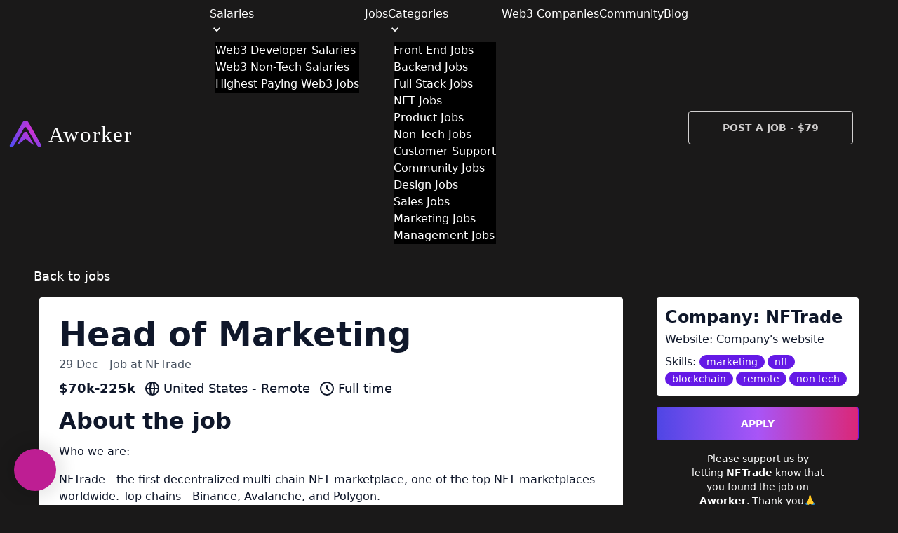

--- FILE ---
content_type: text/html; charset=utf-8
request_url: https://aworker.io/marketing/head-of-marketing-14
body_size: 20223
content:
<!DOCTYPE html><html lang="en"><head><meta charSet="utf-8"/><meta name="viewport" content="width=device-width"/><title>Head of Marketing web3 job</title><meta name="description" content="Head of Marketing job at NFTrade. Full time web3 job. Location: United States  - Remote  job. Find more remote jobs to work from home on Aworker: remote jobs part time, remote jobs entry level, remote web3 jobs, jobs working from home, web3 jobs, and more."/><meta name="og:type" content="website"/><meta name="og:title" content="Head of Marketing web3 job"/><meta name="og:description" content="Head of Marketing job at NFTrade. Full time web3 job. Location: United States  - Remote  job. Find more remote jobs to work from home on Aworker: remote jobs part time, remote jobs entry level, remote web3 jobs, jobs working from home, web3 jobs, and more."/><meta name="og:url" content="https://aworker.io/marketing/head-of-marketing-14"/><meta name="og:image" content="https://aworker.io/api/og-image?title=Head%20of%20Marketing&amp;location=United%20States%20%20-%20Remote%20&amp;salary=%2470k%20-%20%24225k"/><meta name="og:image:secure_url" content="https://aworker.io/api/og-image?title=Head%20of%20Marketing&amp;location=United%20States%20%20-%20Remote%20&amp;salary=%2470k%20-%20%24225k"/><meta name="og:image:type" content="image/png"/><meta name="og:site_name" content="Aworker"/><meta name="twitter:card" content="summary_large_image"/><meta name="twitter:title" content="Head of Marketing web3 job"/><meta name="twitter:description" content="Head of Marketing job at NFTrade. Full time web3 job. Location: United States  - Remote  job. Find more remote jobs to work from home on Aworker: remote jobs part time, remote jobs entry level, remote web3 jobs, jobs working from home, web3 jobs, and more."/><meta name="twitter:site" content="@aworkerio"/><meta name="twitter:image" content="https://aworker.io/api/og-image?title=Head%20of%20Marketing&amp;location=United%20States%20%20-%20Remote%20&amp;salary=%2470k%20-%20%24225k"/><meta name="twitter:creator" content="@aworkerio"/><link rel="canonical" href="https://aworker.io/marketing/head-of-marketing-14"/><meta name="next-head-count" content="19"/><link rel="preload" href="/_next/static/css/526d2f589bb1d212.css" as="style"/><link rel="stylesheet" href="/_next/static/css/526d2f589bb1d212.css" data-n-g=""/><noscript data-n-css=""></noscript><script defer="" nomodule="" src="/_next/static/chunks/polyfills-c67a75d1b6f99dc8.js"></script><script src="/_next/static/chunks/webpack-ca4548d1d409291c.js" defer=""></script><script src="/_next/static/chunks/framework-47eb1420121fdf53.js" defer=""></script><script src="/_next/static/chunks/main-218b7650c4e6e2a4.js" defer=""></script><script src="/_next/static/chunks/pages/_app-3ed3d2360e8050e5.js" defer=""></script><script src="/_next/static/chunks/75fc9c18-eaeda413f5cb7e27.js" defer=""></script><script src="/_next/static/chunks/61-72d27bbd282a997a.js" defer=""></script><script src="/_next/static/chunks/763-5adb5397ea93496a.js" defer=""></script><script src="/_next/static/chunks/803-49117479fbe2b566.js" defer=""></script><script src="/_next/static/chunks/617-ed44e713d2e731b5.js" defer=""></script><script src="/_next/static/chunks/495-578681c6301d017c.js" defer=""></script><script src="/_next/static/chunks/104-606f7eedef01fcb7.js" defer=""></script><script src="/_next/static/chunks/pages/%5Bcategory%5D/%5Bid%5D-e26dc9749adcd723.js" defer=""></script><script src="/_next/static/OmvKnMoU6kBeBxwx9-Tvh/_buildManifest.js" defer=""></script><script src="/_next/static/OmvKnMoU6kBeBxwx9-Tvh/_ssgManifest.js" defer=""></script></head><body><div id="__next"><style>
      #nprogress {
        pointer-events: none;
      }
      #nprogress .bar {
        background: #29D;
        position: fixed;
        z-index: 9999;
        top: 0;
        left: 0;
        width: 100%;
        height: 3px;
      }
      #nprogress .peg {
        display: block;
        position: absolute;
        right: 0px;
        width: 100px;
        height: 100%;
        box-shadow: 0 0 10px #29D, 0 0 5px #29D;
        opacity: 1;
        -webkit-transform: rotate(3deg) translate(0px, -4px);
        -ms-transform: rotate(3deg) translate(0px, -4px);
        transform: rotate(3deg) translate(0px, -4px);
      }
      #nprogress .spinner {
        display: block;
        position: fixed;
        z-index: 1031;
        top: 15px;
        right: 15px;
      }
      #nprogress .spinner-icon {
        width: 18px;
        height: 18px;
        box-sizing: border-box;
        border: solid 2px transparent;
        border-top-color: #29D;
        border-left-color: #29D;
        border-radius: 50%;
        -webkit-animation: nprogresss-spinner 400ms linear infinite;
        animation: nprogress-spinner 400ms linear infinite;
      }
      .nprogress-custom-parent {
        overflow: hidden;
        position: relative;
      }
      .nprogress-custom-parent #nprogress .spinner,
      .nprogress-custom-parent #nprogress .bar {
        position: absolute;
      }
      @-webkit-keyframes nprogress-spinner {
        0% {
          -webkit-transform: rotate(0deg);
        }
        100% {
          -webkit-transform: rotate(360deg);
        }
      }
      @keyframes nprogress-spinner {
        0% {
          transform: rotate(0deg);
        }
        100% {
          transform: rotate(360deg);
        }
      }
    </style><script async="" id="gtm-script" src="https://www.googletagmanager.com/gtag/js?id=UA-106126491-1"></script><div class=""><div class="flex flex-col w-full"><div class="navbar bg-base-100 z-50"><div class="navbar-start"><div class="dropdown"><label tabindex="0" class="btn btn-ghost mr-4 lg:hidden"><svg xmlns="http://www.w3.org/2000/svg" class="h-5 w-5" fill="none" viewBox="0 0 24 24" stroke="currentColor"><path stroke-linecap="round" stroke-linejoin="round" stroke-width="2" d="M4 6h16M4 12h8m-8 6h16"></path></svg></label><ul tabindex="0" class="menu menu-compact dropdown-content mt-3 p-2 shadow bg-base-100 rounded-box w-52"><li tabindex="0"><a class="justify-between text-white">Salaries<svg class="fill-current" xmlns="http://www.w3.org/2000/svg" width="24" height="24" viewBox="0 0 24 24"><path d="M8.59,16.58L13.17,12L8.59,7.41L10,6L16,12L10,18L8.59,16.58Z"></path></svg></a><ul class="p-2"><li class="bg-black text-white"><a class="" href="https://aworker.io/web3-salaries">Web3 Developer Salaries</a></li><li class="bg-black text-white"><a class="" href="https://aworker.io/web3-non-tech-salaries">Web3 Non-Tech Salaries</a></li><li class="bg-black text-white"><a class="" href="https://aworker.io/highest-paying-web3-jobs">Highest Paying Web3 Jobs</a></li></ul></li><li><a class="text-white" href="/">Jobs</a></li><li tabindex="0"><a class="justify-between text-white">Categories<svg class="fill-current" xmlns="http://www.w3.org/2000/svg" width="24" height="24" viewBox="0 0 24 24"><path d="M8.59,16.58L13.17,12L8.59,7.41L10,6L16,12L10,18L8.59,16.58Z"></path></svg></a><ul class="p-2"><li class="bg-black"><a class="" href="https://aworker.io/front-end-jobs">Front End Jobs</a></li><li class="bg-black"><a class="" href="https://aworker.io/backend-jobs">Backend Jobs</a></li><li class="bg-black"><a class="" href="https://aworker.io/full-stack-jobs">Full Stack Jobs</a></li><li class="bg-black"><a class="" href="https://aworker.io/nft-jobs">NFT Jobs</a></li><li class="bg-black"><a class="" href="https://aworker.io/product-manager-jobs">Product Jobs</a></li><li class="bg-black"><a class="" href="https://aworker.io/non-tech-jobs">Non-Tech Jobs</a></li><li class="bg-black"><a class="" href="https://aworker.io/customer-support-jobs">Customer Support</a></li><li class="bg-black"><a class="" href="https://aworker.io/community-manager-jobs">Community Jobs</a></li><li class="bg-black"><a class="" href="https://aworker.io/design-jobs">Design Jobs</a></li><li class="bg-black"><a class="" href="https://aworker.io/sales-jobs">Sales Jobs</a></li><li class="bg-black"><a class="" href="https://aworker.io/marketing-jobs">Marketing Jobs</a></li><li class="bg-black"><a class="" href="https://aworker.io/management-jobs">Management Jobs</a></li><li class="bg-black"><a class="" href="https://aworker.io/finance-jobs"></a></li></ul></li><li><a class="text-white" href="/web3-companies">Web3 Companies</a></li><li><a class="text-white" href="/community">Community</a></li><li><a class="text-white" href="/blog">Blog</a></li></ul></div><div class="flex"><a href="/"><span style="box-sizing:border-box;display:inline-block;overflow:hidden;width:initial;height:initial;background:none;opacity:1;border:0;margin:0;padding:0;position:relative;max-width:100%"><span style="box-sizing:border-box;display:block;width:initial;height:initial;background:none;opacity:1;border:0;margin:0;padding:0;max-width:100%"><img style="display:block;max-width:100%;width:initial;height:initial;background:none;opacity:1;border:0;margin:0;padding:0" alt="" aria-hidden="true" src="data:image/svg+xml,%3csvg%20xmlns=%27http://www.w3.org/2000/svg%27%20version=%271.1%27%20width=%27204%27%20height=%2758%27/%3e"/></span><img alt="Logo" src="[data-uri]" decoding="async" data-nimg="intrinsic" class="logo_img cursor" style="position:absolute;top:0;left:0;bottom:0;right:0;box-sizing:border-box;padding:0;border:none;margin:auto;display:block;width:0;height:0;min-width:100%;max-width:100%;min-height:100%;max-height:100%"/><noscript><img alt="Logo" srcSet="/img/logo/logo5b2.svg 1x, /img/logo/logo5b2.svg 2x" src="/img/logo/logo5b2.svg" decoding="async" data-nimg="intrinsic" style="position:absolute;top:0;left:0;bottom:0;right:0;box-sizing:border-box;padding:0;border:none;margin:auto;display:block;width:0;height:0;min-width:100%;max-width:100%;min-height:100%;max-height:100%" class="logo_img cursor" loading="lazy"/></noscript></span></a></div></div><div class="navbar-center hidden lg:flex"><ul class="menu menu-horizontal p-0 z-50"><li tabindex="0"><a class="text-white">Salaries<svg class="fill-current" xmlns="http://www.w3.org/2000/svg" width="20" height="20" viewBox="0 0 24 24"><path d="M7.41,8.58L12,13.17L16.59,8.58L18,10L12,16L6,10L7.41,8.58Z"></path></svg></a><ul class="p-2"><li class="bg-black text-white"><a class="" href="https://aworker.io/web3-salaries">Web3 Developer Salaries</a></li><li class="bg-black text-white"><a class="" href="https://aworker.io/web3-non-tech-salaries">Web3 Non-Tech Salaries</a></li><li class="bg-black text-white"><a class="" href="https://aworker.io/highest-paying-web3-jobs">Highest Paying Web3 Jobs</a></li></ul></li><li><a class="text-white" href="/">Jobs</a></li><li tabindex="0"><a class="text-white">Categories<svg class="fill-current" xmlns="http://www.w3.org/2000/svg" width="20" height="20" viewBox="0 0 24 24"><path d="M7.41,8.58L12,13.17L16.59,8.58L18,10L12,16L6,10L7.41,8.58Z"></path></svg></a><ul class="p-2"><li class="bg-black text-white"><a class="" href="https://aworker.io/front-end-jobs">Front End Jobs</a></li><li class="bg-black text-white"><a class="" href="https://aworker.io/backend-jobs">Backend Jobs</a></li><li class="bg-black text-white"><a class="" href="https://aworker.io/full-stack-jobs">Full Stack Jobs</a></li><li class="bg-black text-white"><a class="" href="https://aworker.io/nft-jobs">NFT Jobs</a></li><li class="bg-black text-white"><a class="" href="https://aworker.io/product-manager-jobs">Product Jobs</a></li><li class="bg-black text-white"><a class="" href="https://aworker.io/non-tech-jobs">Non-Tech Jobs</a></li><li class="bg-black text-white"><a class="" href="https://aworker.io/customer-support-jobs">Customer Support</a></li><li class="bg-black text-white"><a class="" href="https://aworker.io/community-manager-jobs">Community Jobs</a></li><li class="bg-black text-white"><a class="" href="https://aworker.io/design-jobs">Design Jobs</a></li><li class="bg-black text-white"><a class="" href="https://aworker.io/sales-jobs">Sales Jobs</a></li><li class="bg-black text-white"><a class="" href="https://aworker.io/marketing-jobs">Marketing Jobs</a></li><li class="bg-black text-white"><a class="" href="https://aworker.io/management-jobs">Management Jobs</a></li><li class="bg-black text-white"><a class="" href="https://aworker.io/finance-jobs"></a></li></ul></li><li><a class="text-white" href="/web3-companies">Web3 Companies</a></li><li><a class="text-white" href="/community">Community</a></li><li><a class="text-white" href="/blog">Blog</a></li></ul></div><div class="navbar-end"><a class="btn rounded px-4 md:px-12 btn-outline" href="/post-web3-job">Post a Job - $79</a></div></div><div class="flex flex-col w-full text-center mt-4 sm:mt-18 h-full"><div class="max-w-screen-2xl px-4 mx-auto"><div class="w-full"><div class="text-left mb-4 ml-8 mt-4 md:mt-0"><a class="text-white text-lg text-left" href="/">Back to jobs</a></div><div class="flex flex-col sm:flex-row items-start justify-center"><div class="position w-full sm:w-9/12 md:w-8/12 p-7 bg-white rounded text-left"><h1 class="text-slate-900 text-5xl font-black">Head of Marketing</h1><div class="flex items-center my-2"><p class="text-gray-600 text-base"><time dateTime="1672318356716">29 Dec</time></p><h3 class="text-gray-600 text-base ml-4">Job at <!-- -->NFTrade</h3></div><div class="flex items-center mb-2"><p class="text-slate-900 text-lg mr-2 font-bold">$70k-225k</p><p class="flex items-center text-slate-900 text-lg mr-2"><svg xmlns="http://www.w3.org/2000/svg" class="h-6 w-6 mx-1 " fill="none" viewBox="0 0 24 24" stroke="currentColor" stroke-width="2"><path stroke-linecap="round" stroke-linejoin="round" d="M21 12a9 9 0 01-9 9m9-9a9 9 0 00-9-9m9 9H3m9 9a9 9 0 01-9-9m9 9c1.657 0 3-4.03 3-9s-1.343-9-3-9m0 18c-1.657 0-3-4.03-3-9s1.343-9 3-9m-9 9a9 9 0 019-9"></path></svg> <!-- -->United States  - Remote </p><p class="flex items-center text-slate-900 text-lg"><svg xmlns="http://www.w3.org/2000/svg" class="h-6 w-6 mx-1 " fill="none" viewBox="0 0 24 24" stroke="currentColor" stroke-width="2"><path stroke-linecap="round" stroke-linejoin="round" d="M12 8v4l3 3m6-3a9 9 0 11-18 0 9 9 0 0118 0z"></path></svg> <!-- -->Full time</p></div><div class="text-slate-900 description__block"><h2 class="pb-2 ce-header">About the job</h2><p class="pb-4">Who we are:</p><p class="pb-4">NFTrade&nbsp;- the first decentralized multi-chain NFT marketplace, one of the top NFT marketplaces worldwide. Top chains - Binance, Avalanche, and Polygon.</p><h1 class="pb-2 ce-header">We are looking for:</h1><p class="pb-4">An experienced and self-driven Head of Marketing to lead all aspects of marketing and strategy development. You should have a real passion for NFTs and hands-on startup experience, bringing a brand to the mainstream. This role will focus on brand, PR, community-driven growth, and performance marketing.</p><h1 class="pb-2 ce-header">Responsibilities:</h1><ul class="cdx-block__list pl-4 pb-4"><li class="cdx-block__list__item ">Defining, building, and scaling marketing strategy to deliver on all key company and product objectives</li><li class="cdx-block__list__item ">Developing NFTrade brand and presence, identifying and capitalizing on opportunities to differentiate and establish a winning value proposition in the market</li><li class="cdx-block__list__item ">Building and maintaining relationships with key collaborators, working with them on promotional activities, content creation, and other opportunities.</li><li class="cdx-block__list__item ">Providing in-depth analysis measuring the success of campaigns/tools developing KPIs, and communicating results to relevant stakeholders.</li><li class="cdx-block__list__item ">Analyzing consumer behavior and defining target customer personas while finding new ways to connect with target audiences across each of our key product verticals</li><li class="cdx-block__list__item ">Community management and analysis</li></ul><h1 class="pb-2 ce-header">Qualifications:</h1><ul class="cdx-block__list pl-4 pb-4"><li class="cdx-block__list__item ">Blockchain/NFT understanding - mandatory</li><li class="cdx-block__list__item ">4+ years in digital marketing, at least 2 years in the Blockchain/NFT field</li><li class="cdx-block__list__item ">On top of all trends in the market</li><li class="cdx-block__list__item ">Up to speed with current marketing techniques and best practices</li><li class="cdx-block__list__item ">Excellent multitasking and project management skills</li><li class="cdx-block__list__item ">Strong verbal and written communication skills in English</li><li class="cdx-block__list__item ">Hands-on and with a “can-do” attitude.</li></ul></div></div><div class="company relative w-full sm:w-52 md:w-72 sm:ml-12 my-4 sm:my-0" style="height:1200px"><div class="sticky right-0 top-0"><div class=" bg-white rounded text-left p-3"><h2 class="text-slate-900 text-2xl font-bold mb-1">Company: <!-- -->NFTrade</h2><p class="text-slate-900 text-base mb-2"><a href="https://nftrade.com/" rel="noopener noreferrer" target="_blank">Website:<!-- --> <!-- -->Company&#x27;s website</a></p><p class="text-slate-900 text-base"></p><p class="text-slate-900 text-base">Skills: <span class="badge badge-primary mr-1 text-center text-white">marketing</span><span class="badge badge-primary mr-1 text-center text-white">nft</span><span class="badge badge-primary mr-1 text-center text-white">blockchain</span><span class="badge badge-primary mr-1 text-center text-white">remote</span><span class="badge badge-primary mr-1 text-center text-white">non tech</span></p></div><div class="button mt-4"><a href="https://www.linkedin.com/jobs/view/head-of-marketing-at-nftrade-3414477140/?utm_source=aworker.io&amp;utm_medium=aworker.io&amp;utm_campaign=aworker.io&amp;ref=aworker.io" rel="noopener noreferrer" target="_blank" class="w-full text-white btn btn-primary rounded px-4 sm:px-12 bg-gradient-to-r from-indigo-600 via-purple-500 to-pink-600 hover:from-indigo-700 hover:to-pink-700">Apply</a></div><div class="mt-4"><p class="xl:w-8/12 text-white text-sm mx-auto">Please support us by letting <span class="font-bold">NFTrade</span> know that you found the job on <span class="font-bold">Aworker</span>. Thank you🙏</p></div></div></div></div></div></div><div class="mt-6"><div class="w-full xl:w-10/12 mt-4 mx-auto"><p class="text-white text-lg font-semibold pb-2 px-2 md:px-4 text-left">Similar Web3 jobs</p></div><div class="mt-1 w-full md:px-4 xl:w-10/12 mx-auto hover:bg-slate-800"><div class="group flex items-center"><div class="w-full text-left"><a target="_blank" rel="noopener noreferrer" href="/marketing/-public-relations-associate-asset-management-"><div class="flex items-center"><div class="flex items-center "></div><div class="flex-col ml-16 w-8/12 md:w-1/2 lg:w-7/12"><p class="text-white text-sm"><span><span class=""> Serotonin </span></span></p><p class="text-white font-bold text-base md:text-lg font-sans pb-2 md:pb-0"><span><span class=""> Public Relations Associate Asset Management </span></span></p><div class="flex flex-col-reverse md:flex-row"><div class="flex items-center mr-2 md:mr-4 mt-2 md:mt-0"><p class="text-grey-400 text-xs">$<!-- -->50k</p><p class="text-grey-400 text-xs mx-1">-</p><p class="text-grey-400 text-xs">$<!-- -->75k</p></div><div class="flex items-center"><p class="text-grey-400 text-xs flex items-center mr-2 md:mr-4"><span class="text-xs flex items-center"><svg xmlns="http://www.w3.org/2000/svg" class="h-6 w-6 mx-1 !w-4 !h-4 !mr-1 !ml-0" fill="none" viewBox="0 0 24 24" stroke="currentColor" stroke-width="2"><path stroke-linecap="round" stroke-linejoin="round" d="M21 12a9 9 0 01-9 9m9-9a9 9 0 00-9-9m9 9H3m9 9a9 9 0 01-9-9m9 9c1.657 0 3-4.03 3-9s-1.343-9-3-9m0 18c-1.657 0-3-4.03-3-9s1.343-9 3-9m-9 9a9 9 0 019-9"></path></svg></span> <!-- -->Remote</p><p class="text-grey-400 text-xs flex align-center"><span class="text-xs"><svg xmlns="http://www.w3.org/2000/svg" class="h-6 w-6 mx-1 !w-4 !h-4 !mr-1 !ml-0" fill="none" viewBox="0 0 24 24" stroke="currentColor" stroke-width="2"><path stroke-linecap="round" stroke-linejoin="round" d="M12 8v4l3 3m6-3a9 9 0 11-18 0 9 9 0 0118 0z"></path></svg></span> <!-- -->Full time</p></div></div></div><p class="text-grey text-sm md:hidden">12d</p></div></a></div><div class="hidden sm:flex w-3/12 md:w-56 ml-auto items-center flex-col md:flex-row"><p class="text-grey-400 text-xs mr-0 ml-0 md:mr-4 md:ml-auto text-right">12 days ago</p><a target="_blank" rel="noopener noreferrer" class="hidden group-hover:flex cursor-pointer btn btn-outline mr-0 md:mr-2 my-2 md:my-0" href="/marketing/-public-relations-associate-asset-management-">More</a></div></div><div class="line" style="height:1px;background:#757575;margin:15px 0"></div></div><div class="mt-1 w-full md:px-4 xl:w-10/12 mx-auto hover:bg-slate-800"><div class="group flex items-center"><div class="w-full text-left"><a target="_blank" rel="noopener noreferrer" href="/marketing/-marketing-lead-aivm-blockchain-middle-east-"><div class="flex items-center"><div class="flex items-center "></div><div class="flex-col ml-16 w-8/12 md:w-1/2 lg:w-7/12"><p class="text-white text-sm"><span><span class=""> ChainGPT </span></span></p><p class="text-white font-bold text-base md:text-lg font-sans pb-2 md:pb-0"><span><span class=""> Marketing Lead AIVM Blockchain Middle East </span></span></p><div class="flex flex-col-reverse md:flex-row"><div class="flex items-center mr-2 md:mr-4 mt-2 md:mt-0"><p class="text-grey-400 text-xs">$<!-- -->91k</p><p class="text-grey-400 text-xs mx-1">-</p><p class="text-grey-400 text-xs">$<!-- -->112k</p></div><div class="flex items-center"><p class="text-grey-400 text-xs flex items-center mr-2 md:mr-4"><span class="text-xs flex items-center"><svg xmlns="http://www.w3.org/2000/svg" class="h-6 w-6 mx-1 !w-4 !h-4 !mr-1 !ml-0" fill="none" viewBox="0 0 24 24" stroke="currentColor" stroke-width="2"><path stroke-linecap="round" stroke-linejoin="round" d="M21 12a9 9 0 01-9 9m9-9a9 9 0 00-9-9m9 9H3m9 9a9 9 0 01-9-9m9 9c1.657 0 3-4.03 3-9s-1.343-9-3-9m0 18c-1.657 0-3-4.03-3-9s1.343-9 3-9m-9 9a9 9 0 019-9"></path></svg></span> <!-- -->Remote</p><p class="text-grey-400 text-xs flex align-center"><span class="text-xs"><svg xmlns="http://www.w3.org/2000/svg" class="h-6 w-6 mx-1 !w-4 !h-4 !mr-1 !ml-0" fill="none" viewBox="0 0 24 24" stroke="currentColor" stroke-width="2"><path stroke-linecap="round" stroke-linejoin="round" d="M12 8v4l3 3m6-3a9 9 0 11-18 0 9 9 0 0118 0z"></path></svg></span> <!-- -->Full time</p></div></div></div><p class="text-grey text-sm md:hidden">31d</p></div></a></div><div class="hidden sm:flex w-3/12 md:w-56 ml-auto items-center flex-col md:flex-row"><p class="text-grey-400 text-xs mr-0 ml-0 md:mr-4 md:ml-auto text-right">31 days ago</p><a target="_blank" rel="noopener noreferrer" class="hidden group-hover:flex cursor-pointer btn btn-outline mr-0 md:mr-2 my-2 md:my-0" href="/marketing/-marketing-lead-aivm-blockchain-middle-east-">More</a></div></div><div class="line" style="height:1px;background:#757575;margin:15px 0"></div></div><div class="mt-1 w-full md:px-4 xl:w-10/12 mx-auto hover:bg-slate-800"><div class="group flex items-center"><div class="w-full text-left"><a target="_blank" rel="noopener noreferrer" href="/marketing/-lead-generation-specialist-web3-ai-domain-asia-"><div class="flex items-center"><div class="flex items-center "></div><div class="flex-col ml-16 w-8/12 md:w-1/2 lg:w-7/12"><p class="text-white text-sm"><span></span></p><p class="text-white font-bold text-base md:text-lg font-sans pb-2 md:pb-0"><span><span class=""> Lead Generation Specialist - Web3 &amp; AI Domain - Asia </span></span></p><div class="flex flex-col-reverse md:flex-row"><div class="flex items-center mr-2 md:mr-4 mt-2 md:mt-0"><p class="text-grey-400 text-xs">$<!-- -->111k</p><p class="text-grey-400 text-xs mx-1">-</p><p class="text-grey-400 text-xs">$<!-- -->119k</p></div><div class="flex items-center"><p class="text-grey-400 text-xs flex items-center mr-2 md:mr-4"><span class="text-xs flex items-center"><svg xmlns="http://www.w3.org/2000/svg" class="h-6 w-6 mx-1 !w-4 !h-4 !mr-1 !ml-0" fill="none" viewBox="0 0 24 24" stroke="currentColor" stroke-width="2"><path stroke-linecap="round" stroke-linejoin="round" d="M21 12a9 9 0 01-9 9m9-9a9 9 0 00-9-9m9 9H3m9 9a9 9 0 01-9-9m9 9c1.657 0 3-4.03 3-9s-1.343-9-3-9m0 18c-1.657 0-3-4.03-3-9s1.343-9 3-9m-9 9a9 9 0 019-9"></path></svg></span> <!-- -->Remote</p><p class="text-grey-400 text-xs flex align-center"><span class="text-xs"><svg xmlns="http://www.w3.org/2000/svg" class="h-6 w-6 mx-1 !w-4 !h-4 !mr-1 !ml-0" fill="none" viewBox="0 0 24 24" stroke="currentColor" stroke-width="2"><path stroke-linecap="round" stroke-linejoin="round" d="M12 8v4l3 3m6-3a9 9 0 11-18 0 9 9 0 0118 0z"></path></svg></span> <!-- -->Full time</p></div></div></div><p class="text-grey text-sm md:hidden">38d</p></div></a></div><div class="hidden sm:flex w-3/12 md:w-56 ml-auto items-center flex-col md:flex-row"><p class="text-grey-400 text-xs mr-0 ml-0 md:mr-4 md:ml-auto text-right">38 days ago</p><a target="_blank" rel="noopener noreferrer" class="hidden group-hover:flex cursor-pointer btn btn-outline mr-0 md:mr-2 my-2 md:my-0" href="/marketing/-lead-generation-specialist-web3-ai-domain-asia-">More</a></div></div><div class="line" style="height:1px;background:#757575;margin:15px 0"></div></div><div class="mt-1 w-full md:px-4 xl:w-10/12 mx-auto hover:bg-slate-800"><div class="group flex items-center"><div class="w-full text-left"><a target="_blank" rel="noopener noreferrer" href="/marketing/-senior-technical-content-specialist-"><div class="flex items-center"><div class="flex items-center "></div><div class="flex-col ml-16 w-8/12 md:w-1/2 lg:w-7/12"><p class="text-white text-sm"><span></span></p><p class="text-white font-bold text-base md:text-lg font-sans pb-2 md:pb-0"><span><span class=""> Senior Technical Content Specialist </span></span></p><div class="flex flex-col-reverse md:flex-row"><div class="flex items-center mr-2 md:mr-4 mt-2 md:mt-0"><p class="text-grey-400 text-xs">$<!-- -->88k</p><p class="text-grey-400 text-xs mx-1">-</p><p class="text-grey-400 text-xs">$<!-- -->150k</p></div><div class="flex items-center"><p class="text-grey-400 text-xs flex items-center mr-2 md:mr-4"><span class="text-xs flex items-center"><svg xmlns="http://www.w3.org/2000/svg" class="h-6 w-6 mx-1 !w-4 !h-4 !mr-1 !ml-0" fill="none" viewBox="0 0 24 24" stroke="currentColor" stroke-width="2"><path stroke-linecap="round" stroke-linejoin="round" d="M21 12a9 9 0 01-9 9m9-9a9 9 0 00-9-9m9 9H3m9 9a9 9 0 01-9-9m9 9c1.657 0 3-4.03 3-9s-1.343-9-3-9m0 18c-1.657 0-3-4.03-3-9s1.343-9 3-9m-9 9a9 9 0 019-9"></path></svg></span> <!-- -->Remote</p><p class="text-grey-400 text-xs flex align-center"><span class="text-xs"><svg xmlns="http://www.w3.org/2000/svg" class="h-6 w-6 mx-1 !w-4 !h-4 !mr-1 !ml-0" fill="none" viewBox="0 0 24 24" stroke="currentColor" stroke-width="2"><path stroke-linecap="round" stroke-linejoin="round" d="M12 8v4l3 3m6-3a9 9 0 11-18 0 9 9 0 0118 0z"></path></svg></span> <!-- -->Full time</p></div></div></div><p class="text-grey text-sm md:hidden">123d</p></div></a></div><div class="hidden sm:flex w-3/12 md:w-56 ml-auto items-center flex-col md:flex-row"><p class="text-grey-400 text-xs mr-0 ml-0 md:mr-4 md:ml-auto text-right">123 days ago</p><a target="_blank" rel="noopener noreferrer" class="hidden group-hover:flex cursor-pointer btn btn-outline mr-0 md:mr-2 my-2 md:my-0" href="/marketing/-senior-technical-content-specialist-">More</a></div></div><div class="line" style="height:1px;background:#757575;margin:15px 0"></div></div><div class="mt-1 w-full md:px-4 xl:w-10/12 mx-auto hover:bg-slate-800"><div class="group flex items-center"><div class="w-full text-left"><a target="_blank" rel="noopener noreferrer" href="/marketing/-remote-creator-crypto-"><div class="flex items-center"><div class="flex items-center "></div><div class="flex-col ml-16 w-8/12 md:w-1/2 lg:w-7/12"><p class="text-white text-sm"><span></span></p><p class="text-white font-bold text-base md:text-lg font-sans pb-2 md:pb-0"><span><span class=""> Remote Creator (Crypto) </span></span></p><div class="flex flex-col-reverse md:flex-row"><div class="flex items-center mr-2 md:mr-4 mt-2 md:mt-0"><p class="text-grey-400 text-xs">$<!-- -->86k</p><p class="text-grey-400 text-xs mx-1">-</p><p class="text-grey-400 text-xs">$<!-- -->144k</p></div><div class="flex items-center"><p class="text-grey-400 text-xs flex items-center mr-2 md:mr-4"><span class="text-xs flex items-center"><svg xmlns="http://www.w3.org/2000/svg" class="h-6 w-6 mx-1 !w-4 !h-4 !mr-1 !ml-0" fill="none" viewBox="0 0 24 24" stroke="currentColor" stroke-width="2"><path stroke-linecap="round" stroke-linejoin="round" d="M21 12a9 9 0 01-9 9m9-9a9 9 0 00-9-9m9 9H3m9 9a9 9 0 01-9-9m9 9c1.657 0 3-4.03 3-9s-1.343-9-3-9m0 18c-1.657 0-3-4.03-3-9s1.343-9 3-9m-9 9a9 9 0 019-9"></path></svg></span> <!-- -->Remote</p><p class="text-grey-400 text-xs flex align-center"><span class="text-xs"><svg xmlns="http://www.w3.org/2000/svg" class="h-6 w-6 mx-1 !w-4 !h-4 !mr-1 !ml-0" fill="none" viewBox="0 0 24 24" stroke="currentColor" stroke-width="2"><path stroke-linecap="round" stroke-linejoin="round" d="M12 8v4l3 3m6-3a9 9 0 11-18 0 9 9 0 0118 0z"></path></svg></span> <!-- -->Full time</p></div></div></div><p class="text-grey text-sm md:hidden">123d</p></div></a></div><div class="hidden sm:flex w-3/12 md:w-56 ml-auto items-center flex-col md:flex-row"><p class="text-grey-400 text-xs mr-0 ml-0 md:mr-4 md:ml-auto text-right">123 days ago</p><a target="_blank" rel="noopener noreferrer" class="hidden group-hover:flex cursor-pointer btn btn-outline mr-0 md:mr-2 my-2 md:my-0" href="/marketing/-remote-creator-crypto-">More</a></div></div><div class="line" style="height:1px;background:#757575;margin:15px 0"></div></div></div><div class="my-16"><div class="w-full lg:w-11/12 xl:w-3/4 flex flex-col md:flex-row items-center bg-black rounded-xl mx-auto p-8"><div class="flex flex-col w-full lg:w-3/5 text-left mb-2 lg:mb-0"><div class="flex items-center mb-2 lg:mb-1"><p class="text-white text-xl xl:text-2xl">Receive</p><select class="select select-bordered w-full w-28 mx-4 select-sm " name="interval"><option value="Daily" class="">Daily</option><option value="Weekly" class="text-red-500">Weekly</option></select><p class="text-white text-xl xl:text-2xl">web3 <!-- --> jobs</p></div><p class="text-grey text-sm">Join <!-- -->0<!-- -->+ people getting web3 jobs in their inbox</p></div><div class="flex w-full lg:w-2/5"><div class="form-control w-full items-center "><div class="w-11/12  max-w-2xl lg:ml-auto !w-full lg:w-full text-right"><input type="email" placeholder="Your best email..." class="input input-bordered w-full input input-bordered w-full max-w-sm" name="email" required="" value=""/></div></div><div class="ml-4"><button class=" btn rounded px-4 lg:px-12 btn-outline btn-secondary">Subscribe</button></div></div></div></div><div class="my-4"><p class="text-white pb-2 px-2 md:px-4 xl:w-2/3 mx-auto">Web3 Jobs<!-- --> </p><ul class="h-72 md:h-44 flex flex-col flex-wrap w-full px-2 md:px-4 xl:w-2/3 mx-auto whitespace-nowrap overflow-x-scroll overflow-y-hidden"><li class="mr-4 mb-2 md:mb-0"><a class="text-sm text-slate-300 hover:text-fuchsia-400" href="/backend-jobs">Backend Jobs</a></li><li class="mr-4 mb-2 md:mb-0"><a class="text-sm text-slate-300 hover:text-fuchsia-400" href="/front-end-jobs">Front End Jobs</a></li><li class="mr-4 mb-2 md:mb-0"><a class="text-sm text-slate-300 hover:text-fuchsia-400" href="/full-stack-jobs">Full Stack Jobs</a></li><li class="mr-4 mb-2 md:mb-0"><a class="text-sm text-slate-300 hover:text-fuchsia-400" href="/developer-jobs">Developer Jobs</a></li><li class="mr-4 mb-2 md:mb-0"><a class="text-sm text-slate-300 hover:text-fuchsia-400" href="/solidity-jobs">Solidity Jobs</a></li><li class="mr-4 mb-2 md:mb-0"><a class="text-sm text-slate-300 hover:text-fuchsia-400" href="/smart-contract-jobs">Smart Contract Jobs</a></li><li class="mr-4 mb-2 md:mb-0"><a class="text-sm text-slate-300 hover:text-fuchsia-400" href="/rust-jobs">Rust Jobs</a></li><li class="mr-4 mb-2 md:mb-0"><a class="text-sm text-slate-300 hover:text-fuchsia-400" href="/devops-jobs">DevOps Jobs</a></li><li class="mr-4 mb-2 md:mb-0"><a class="text-sm text-slate-300 hover:text-fuchsia-400" href="/security-jobs">Cyber Security Jobs</a></li><li class="mr-4 mb-2 md:mb-0"><a class="text-sm text-slate-300 hover:text-fuchsia-400" href="/blockchain-jobs">Blockchain Jobs</a></li><li class="mr-4 mb-2 md:mb-0"><a class="text-sm text-slate-300 hover:text-fuchsia-400" href="/ethereum-jobs">Ethereum Jobs</a></li><li class="mr-4 mb-2 md:mb-0"><a class="text-sm text-slate-300 hover:text-fuchsia-400" href="/solana-jobs">Solana Jobs</a></li><li class="mr-4 mb-2 md:mb-0"><a class="text-sm text-slate-300 hover:text-fuchsia-400" href="/crypto-jobs">Crypto Jobs</a></li><li class="mr-4 mb-2 md:mb-0"><a class="text-sm text-slate-300 hover:text-fuchsia-400" href="/nft-jobs">NFT Jobs</a></li><li class="mr-4 mb-2 md:mb-0"><a class="text-sm text-slate-300 hover:text-fuchsia-400" href="/defi-jobs">DeFi Jobs</a></li><li class="mr-4 mb-2 md:mb-0"><a class="text-sm text-slate-300 hover:text-fuchsia-400" href="/product-manager-jobs">Product Jobs</a></li><li class="mr-4 mb-2 md:mb-0"><a class="text-sm text-slate-300 hover:text-fuchsia-400" href="/no-code-jobs">No-Code Jobs</a></li><li class="mr-4 mb-2 md:mb-0"><a class="text-sm text-slate-300 hover:text-fuchsia-400" href="/non-tech-jobs">Non-Tech Jobs</a></li><li class="mr-4 mb-2 md:mb-0"><a class="text-sm text-slate-300 hover:text-fuchsia-400" href="/customer-support-jobs">Customer Support Jobs</a></li><li class="mr-4 mb-2 md:mb-0"><a class="text-sm text-slate-300 hover:text-fuchsia-400" href="/community-manager-jobs">Community Jobs</a></li><li class="mr-4 mb-2 md:mb-0"><a class="text-sm text-slate-300 hover:text-fuchsia-400" href="/design-jobs">Design Jobs</a></li><li class="mr-4 mb-2 md:mb-0"><a class="text-sm text-slate-300 hover:text-fuchsia-400" href="/writer-jobs">Writer Jobs</a></li><li class="mr-4 mb-2 md:mb-0"><a class="text-sm text-slate-300 hover:text-fuchsia-400" href="/sales-jobs">Sales Jobs</a></li><li class="mr-4 mb-2 md:mb-0"><a class="text-sm text-slate-300 hover:text-fuchsia-400" href="/marketing-jobs">Marketing Jobs</a></li><li class="mr-4 mb-2 md:mb-0"><a class="text-sm text-slate-300 hover:text-fuchsia-400" href="/management-jobs">Management Jobs</a></li><li class="mr-4 mb-2 md:mb-0"><a class="text-sm text-slate-300 hover:text-fuchsia-400" href="/finance-jobs"></a></li></ul></div><div class="my-4"><p class="text-white pb-2 px-2 md:px-4 xl:w-2/3 mx-auto">Remote Web3 Jobs<!-- --> </p><ul class="h-40 md:h-28 flex flex-col flex-wrap w-full px-2 md:px-4 xl:w-2/3 mx-auto whitespace-nowrap overflow-x-scroll overflow-y-hidden"><li class="mr-4 mb-2 md:mb-0"><a class="text-sm text-slate-300 hover:text-fuchsia-400" href="/front-end-remote-jobs">Remote Front End Jobs</a></li><li class="mr-4 mb-2 md:mb-0"><a class="text-sm text-slate-300 hover:text-fuchsia-400" href="/backend-remote-jobs">Remote Backend Jobs</a></li><li class="mr-4 mb-2 md:mb-0"><a class="text-sm text-slate-300 hover:text-fuchsia-400" href="/full-stack-remote-jobs">Remote Full Stack Jobs</a></li><li class="mr-4 mb-2 md:mb-0"><a class="text-sm text-slate-300 hover:text-fuchsia-400" href="/developer-remote-jobs">Remote Developer Jobs</a></li><li class="mr-4 mb-2 md:mb-0"><a class="text-sm text-slate-300 hover:text-fuchsia-400" href="/solidity-remote-jobs">Remote Solidity Jobs</a></li><li class="mr-4 mb-2 md:mb-0"><a class="text-sm text-slate-300 hover:text-fuchsia-400" href="/smart-contract-remote-jobs">Remote Smart Contract Jobs</a></li><li class="mr-4 mb-2 md:mb-0"><a class="text-sm text-slate-300 hover:text-fuchsia-400" href="/rust-remote-jobs">Remote Rust Jobs</a></li><li class="mr-4 mb-2 md:mb-0"><a class="text-sm text-slate-300 hover:text-fuchsia-400" href="/devops-remote-jobs">Remote DevOps Jobs</a></li><li class="mr-4 mb-2 md:mb-0"><a class="text-sm text-slate-300 hover:text-fuchsia-400" href="/security-remote-jobs">Remote Cyber Security Jobs</a></li><li class="mr-4 mb-2 md:mb-0"><a class="text-sm text-slate-300 hover:text-fuchsia-400" href="/blockchain-remote-jobs">Remote Blockchain Jobs</a></li><li class="mr-4 mb-2 md:mb-0"><a class="text-sm text-slate-300 hover:text-fuchsia-400" href="/ethereum-remote-jobs">Remote Ethereum Jobs</a></li><li class="mr-4 mb-2 md:mb-0"><a class="text-sm text-slate-300 hover:text-fuchsia-400" href="/solana-remote-jobs">Remote Solana Jobs</a></li><li class="mr-4 mb-2 md:mb-0"><a class="text-sm text-slate-300 hover:text-fuchsia-400" href="/engineer-remote-jobs">Remote Engineer Jobs</a></li><li class="mr-4 mb-2 md:mb-0"><a class="text-sm text-slate-300 hover:text-fuchsia-400" href="/crypto-remote-jobs">Remote Crypto Jobs</a></li><li class="mr-4 mb-2 md:mb-0"><a class="text-sm text-slate-300 hover:text-fuchsia-400" href="/nft-remote-jobs">Remote NFT Jobs</a></li><li class="mr-4 mb-2 md:mb-0"><a class="text-sm text-slate-300 hover:text-fuchsia-400" href="/defi-remote-jobs">Remote DeFi Jobs</a></li></ul></div><div class="my-4"><p class="text-white pb-2 px-2 md:px-4 xl:w-2/3 mx-auto">Remote Non-Tech Web3 Jobs<!-- --> </p><ul class="h-36 md:h-24 flex flex-col flex-wrap w-full px-2 md:px-4 xl:w-2/3 mx-auto whitespace-nowrap overflow-x-scroll overflow-y-hidden"><li class="mr-4 mb-2 md:mb-0"><a class="text-sm text-slate-300 hover:text-fuchsia-400" href="/product-manager-remote-jobs">Remote Product Jobs</a></li><li class="mr-4 mb-2 md:mb-0"><a class="text-sm text-slate-300 hover:text-fuchsia-400" href="/no-code-remote-jobs">Remote No-Code Jobs</a></li><li class="mr-4 mb-2 md:mb-0"><a class="text-sm text-slate-300 hover:text-fuchsia-400" href="/non-tech-remote-jobs">Remote Non-Tech Jobs</a></li><li class="mr-4 mb-2 md:mb-0"><a class="text-sm text-slate-300 hover:text-fuchsia-400" href="/customer-support-remote-jobs">Remote Customer Support Jobs</a></li><li class="mr-4 mb-2 md:mb-0"><a class="text-sm text-slate-300 hover:text-fuchsia-400" href="/community-manager-remote-jobs">Remote Community Jobs</a></li><li class="mr-4 mb-2 md:mb-0"><a class="text-sm text-slate-300 hover:text-fuchsia-400" href="/design-remote-jobs">Remote Design Jobs</a></li><li class="mr-4 mb-2 md:mb-0"><a class="text-sm text-slate-300 hover:text-fuchsia-400" href="/writer-remote-jobs">Remote Writer Jobs</a></li><li class="mr-4 mb-2 md:mb-0"><a class="text-sm text-slate-300 hover:text-fuchsia-400" href="/sales-remote-jobs">Remote Sales Jobs</a></li><li class="mr-4 mb-2 md:mb-0"><a class="text-sm text-slate-300 hover:text-fuchsia-400" href="/marketing-remote-jobs">Remote Marketing Jobs</a></li><li class="mr-4 mb-2 md:mb-0"><a class="text-sm text-slate-300 hover:text-fuchsia-400" href="/management-remote-jobs">Remote Management Jobs</a></li><li class="mr-4 mb-2 md:mb-0"><a class="text-sm text-slate-300 hover:text-fuchsia-400" href="/finance-remote-jobs"></a></li></ul></div><div class="my-4"><p class="text-white pb-2 px-2 md:px-4 xl:w-2/3 mx-auto">Web3 Jobs by Countries<!-- --> </p><ul class="h-80 md:h-54 flex flex-col flex-wrap w-full px-2 md:px-4 xl:w-2/3 mx-auto whitespace-nowrap overflow-x-scroll overflow-y-hidden"><li class="mr-4 mb-2 md:mb-0"><a class="text-sm text-slate-300 hover:text-fuchsia-400" href="/web3-jobs-in-asia">Web3 Jobs in Asia</a></li><li class="mr-4 mb-2 md:mb-0"><a class="text-sm text-slate-300 hover:text-fuchsia-400" href="/web3-jobs-in-africa">Web3 Jobs in Africa</a></li><li class="mr-4 mb-2 md:mb-0"><a class="text-sm text-slate-300 hover:text-fuchsia-400" href="/web3-jobs-in-europe">Web3 Jobs in Europe</a></li><li class="mr-4 mb-2 md:mb-0"><a class="text-sm text-slate-300 hover:text-fuchsia-400" href="/web3-jobs-in-latam">Web3 Jobs in LATAM</a></li><li class="mr-4 mb-2 md:mb-0"><a class="text-sm text-slate-300 hover:text-fuchsia-400" href="/web3-jobs-in-north-america">Web3 Jobs in North America</a></li><li class="mr-4 mb-2 md:mb-0"><a class="text-sm text-slate-300 hover:text-fuchsia-400" href="/web3-jobs-in-australia">Web3 Jobs in Australia</a></li><li class="mr-4 mb-2 md:mb-0"><a class="text-sm text-slate-300 hover:text-fuchsia-400" href="/web3-jobs-in-austria">Web3 Jobs in Austria</a></li><li class="mr-4 mb-2 md:mb-0"><a class="text-sm text-slate-300 hover:text-fuchsia-400" href="/web3-jobs-in-bulgaria">Web3 Jobs in Bulgaria</a></li><li class="mr-4 mb-2 md:mb-0"><a class="text-sm text-slate-300 hover:text-fuchsia-400" href="/web3-jobs-in-canada">Web3 Jobs in Canada</a></li><li class="mr-4 mb-2 md:mb-0"><a class="text-sm text-slate-300 hover:text-fuchsia-400" href="/web3-jobs-in-china">Web3 Jobs in China</a></li><li class="mr-4 mb-2 md:mb-0"><a class="text-sm text-slate-300 hover:text-fuchsia-400" href="/web3-jobs-in-germany">Web3 Jobs in Germany</a></li><li class="mr-4 mb-2 md:mb-0"><a class="text-sm text-slate-300 hover:text-fuchsia-400" href="/web3-jobs-in-denmark">Web3 Jobs in Denmark</a></li><li class="mr-4 mb-2 md:mb-0"><a class="text-sm text-slate-300 hover:text-fuchsia-400" href="/web3-jobs-in-estonia">Web3 Jobs in Estonia</a></li><li class="mr-4 mb-2 md:mb-0"><a class="text-sm text-slate-300 hover:text-fuchsia-400" href="/web3-jobs-in-france">Web3 Jobs in France</a></li><li class="mr-4 mb-2 md:mb-0"><a class="text-sm text-slate-300 hover:text-fuchsia-400" href="/web3-jobs-in-greece">Web3 Jobs in Greece</a></li><li class="mr-4 mb-2 md:mb-0"><a class="text-sm text-slate-300 hover:text-fuchsia-400" href="/web3-jobs-in-indonesia">Web3 Jobs in Indonesia</a></li><li class="mr-4 mb-2 md:mb-0"><a class="text-sm text-slate-300 hover:text-fuchsia-400" href="/web3-jobs-in-ireland">Web3 Jobs in Ireland</a></li><li class="mr-4 mb-2 md:mb-0"><a class="text-sm text-slate-300 hover:text-fuchsia-400" href="/web3-jobs-in-india">Web3 Jobs in India</a></li><li class="mr-4 mb-2 md:mb-0"><a class="text-sm text-slate-300 hover:text-fuchsia-400" href="/web3-jobs-in-italy">Web3 Jobs in Italy</a></li><li class="mr-4 mb-2 md:mb-0"><a class="text-sm text-slate-300 hover:text-fuchsia-400" href="/web3-jobs-in-japan">Web3 Jobs in Japan</a></li><li class="mr-4 mb-2 md:mb-0"><a class="text-sm text-slate-300 hover:text-fuchsia-400" href="/web3-jobs-in-kenya">Web3 Jobs in Kenya</a></li><li class="mr-4 mb-2 md:mb-0"><a class="text-sm text-slate-300 hover:text-fuchsia-400" href="/web3-jobs-in-south-korea">Web3 Jobs in South Korea</a></li><li class="mr-4 mb-2 md:mb-0"><a class="text-sm text-slate-300 hover:text-fuchsia-400" href="/web3-jobs-in-mexico">Web3 Jobs in Mexico</a></li><li class="mr-4 mb-2 md:mb-0"><a class="text-sm text-slate-300 hover:text-fuchsia-400" href="/web3-jobs-in-nigeria">Web3 Jobs in Nigeria</a></li><li class="mr-4 mb-2 md:mb-0"><a class="text-sm text-slate-300 hover:text-fuchsia-400" href="/web3-jobs-in-netherlands">Web3 Jobs in Netherlands</a></li><li class="mr-4 mb-2 md:mb-0"><a class="text-sm text-slate-300 hover:text-fuchsia-400" href="/web3-jobs-in-norway">Web3 Jobs in Norway</a></li><li class="mr-4 mb-2 md:mb-0"><a class="text-sm text-slate-300 hover:text-fuchsia-400" href="/web3-jobs-in-new-zealand">Web3 Jobs in New Zealand</a></li><li class="mr-4 mb-2 md:mb-0"><a class="text-sm text-slate-300 hover:text-fuchsia-400" href="/web3-jobs-in-portugal">Web3 Jobs in Portugal</a></li><li class="mr-4 mb-2 md:mb-0"><a class="text-sm text-slate-300 hover:text-fuchsia-400" href="/web3-jobs-in-spain">Web3 Jobs in Spain</a></li><li class="mr-4 mb-2 md:mb-0"><a class="text-sm text-slate-300 hover:text-fuchsia-400" href="/web3-jobs-in-sweden">Web3 Jobs in Sweden</a></li><li class="mr-4 mb-2 md:mb-0"><a class="text-sm text-slate-300 hover:text-fuchsia-400" href="/web3-jobs-in-thailand">Web3 Jobs in Thailand</a></li><li class="mr-4 mb-2 md:mb-0"><a class="text-sm text-slate-300 hover:text-fuchsia-400" href="/web3-jobs-in-ukraine">Web3 Jobs in Ukraine</a></li><li class="mr-4 mb-2 md:mb-0"><a class="text-sm text-slate-300 hover:text-fuchsia-400" href="/web3-jobs-in-united-kingdom">Web3 Jobs in United Kingdom</a></li><li class="mr-4 mb-2 md:mb-0"><a class="text-sm text-slate-300 hover:text-fuchsia-400" href="/web3-jobs-in-united-states">Web3 Jobs in United States</a></li><li class="mr-4 mb-2 md:mb-0"><a class="text-sm text-slate-300 hover:text-fuchsia-400" href="/web3-jobs-in-vietnam">Web3 Jobs in Vietnam</a></li><li class="mr-4 mb-2 md:mb-0"><a class="text-sm text-slate-300 hover:text-fuchsia-400" href="/web3-jobs-in-south-africa">Web3 Jobs in South Africa</a></li></ul></div><div class="my-4"><p class="text-white pb-2 px-2 md:px-4 xl:w-2/3 mx-auto">Web3 Jobs by Cities<!-- --> </p><ul class="h-72 md:h-44 flex flex-col flex-wrap w-full px-2 md:px-4 xl:w-2/3 mx-auto whitespace-nowrap overflow-x-scroll overflow-y-hidden"><li class="mr-4 mb-2 md:mb-0"><a class="text-sm text-slate-300 hover:text-fuchsia-400" href="/web3-jobs-in-amsterdam">Web3 Jobs in Amsterdam</a></li><li class="mr-4 mb-2 md:mb-0"><a class="text-sm text-slate-300 hover:text-fuchsia-400" href="/web3-jobs-in-atlanta">Web3 Jobs in Atlanta</a></li><li class="mr-4 mb-2 md:mb-0"><a class="text-sm text-slate-300 hover:text-fuchsia-400" href="/web3-jobs-in-arizona">Web3 Jobs in Arizona</a></li><li class="mr-4 mb-2 md:mb-0"><a class="text-sm text-slate-300 hover:text-fuchsia-400" href="/web3-jobs-in-austin">Web3 Jobs in Austin</a></li><li class="mr-4 mb-2 md:mb-0"><a class="text-sm text-slate-300 hover:text-fuchsia-400" href="/web3-jobs-in-bangkok">Web3 Jobs in Bangkok</a></li><li class="mr-4 mb-2 md:mb-0"><a class="text-sm text-slate-300 hover:text-fuchsia-400" href="/web3-jobs-in-barcelona">Web3 Jobs in Barcelona</a></li><li class="mr-4 mb-2 md:mb-0"><a class="text-sm text-slate-300 hover:text-fuchsia-400" href="/web3-jobs-in-berlin">Web3 Jobs in Berlin</a></li><li class="mr-4 mb-2 md:mb-0"><a class="text-sm text-slate-300 hover:text-fuchsia-400" href="/web3-jobs-in-boston">Web3 Jobs in Boston</a></li><li class="mr-4 mb-2 md:mb-0"><a class="text-sm text-slate-300 hover:text-fuchsia-400" href="/web3-jobs-in-chicago">Web3 Jobs in Chicago</a></li><li class="mr-4 mb-2 md:mb-0"><a class="text-sm text-slate-300 hover:text-fuchsia-400" href="/web3-jobs-in-dubai">Web3 Jobs in Dubai</a></li><li class="mr-4 mb-2 md:mb-0"><a class="text-sm text-slate-300 hover:text-fuchsia-400" href="/web3-jobs-in-dublin">Web3 Jobs in Dublin</a></li><li class="mr-4 mb-2 md:mb-0"><a class="text-sm text-slate-300 hover:text-fuchsia-400" href="/web3-jobs-in-hong-kong">Web3 Jobs in Hong Kong</a></li><li class="mr-4 mb-2 md:mb-0"><a class="text-sm text-slate-300 hover:text-fuchsia-400" href="/web3-jobs-in-lisbon">Web3 Jobs in Lisbon</a></li><li class="mr-4 mb-2 md:mb-0"><a class="text-sm text-slate-300 hover:text-fuchsia-400" href="/web3-jobs-in-london">Web3 Jobs in London</a></li><li class="mr-4 mb-2 md:mb-0"><a class="text-sm text-slate-300 hover:text-fuchsia-400" href="/web3-jobs-in-miami">Web3 Jobs in Miami</a></li><li class="mr-4 mb-2 md:mb-0"><a class="text-sm text-slate-300 hover:text-fuchsia-400" href="/web3-jobs-in-new-york">Web3 Jobs in New York</a></li><li class="mr-4 mb-2 md:mb-0"><a class="text-sm text-slate-300 hover:text-fuchsia-400" href="/web3-jobs-in-nevada">Web3 Jobs in Nevada</a></li><li class="mr-4 mb-2 md:mb-0"><a class="text-sm text-slate-300 hover:text-fuchsia-400" href="/web3-jobs-in-north-carolina">Web3 Jobs in North Carolina</a></li><li class="mr-4 mb-2 md:mb-0"><a class="text-sm text-slate-300 hover:text-fuchsia-400" href="/web3-jobs-in-paris">Web3 Jobs in Paris</a></li><li class="mr-4 mb-2 md:mb-0"><a class="text-sm text-slate-300 hover:text-fuchsia-400" href="/web3-jobs-in-san-diego">Web3 Jobs in San Diego</a></li><li class="mr-4 mb-2 md:mb-0"><a class="text-sm text-slate-300 hover:text-fuchsia-400" href="/web3-jobs-in-san-francisco">Web3 Jobs in San Francisco</a></li><li class="mr-4 mb-2 md:mb-0"><a class="text-sm text-slate-300 hover:text-fuchsia-400" href="/web3-jobs-in-seattle">Web3 Jobs in Seattle</a></li><li class="mr-4 mb-2 md:mb-0"><a class="text-sm text-slate-300 hover:text-fuchsia-400" href="/web3-jobs-in-singapore">Web3 Jobs in Singapore</a></li><li class="mr-4 mb-2 md:mb-0"><a class="text-sm text-slate-300 hover:text-fuchsia-400" href="/web3-jobs-in-sydney">Web3 Jobs in Sydney</a></li><li class="mr-4 mb-2 md:mb-0"><a class="text-sm text-slate-300 hover:text-fuchsia-400" href="/web3-jobs-in-tel-aviv">Web3 Jobs in Tel Aviv</a></li><li class="mr-4 mb-2 md:mb-0"><a class="text-sm text-slate-300 hover:text-fuchsia-400" href="/web3-jobs-in-tokyo">Web3 Jobs in Tokyo</a></li><li class="mr-4 mb-2 md:mb-0"><a class="text-sm text-slate-300 hover:text-fuchsia-400" href="/web3-jobs-in-toronto">Web3 Jobs in Toronto</a></li><li class="mr-4 mb-2 md:mb-0"><a class="text-sm text-slate-300 hover:text-fuchsia-400" href="/web3-jobs-in-vancouver">Web3 Jobs in Vancouver</a></li></ul></div><div class="my-4"><p class="text-white pb-2 px-2 md:px-4 xl:w-2/3 mx-auto">Remote Web3 Jobs By Tags</p><ul class="h-80 md:h-64 flex flex-col flex-wrap w-full px-2 md:px-4 xl:w-2/3 mx-auto whitespace-nowrap overflow-x-scroll overflow-y-hidden"><li class="mr-2 md:mr-4 mb-2 md:mb-0"><a class="text-sm text-slate-300 hover:text-fuchsia-400" href="/analyst-jobs?skills=true">analyst</a></li><li class="mr-2 md:mr-4 mb-2 md:mb-0"><a class="text-sm text-slate-300 hover:text-fuchsia-400" href="/android-jobs?skills=true">android</a></li><li class="mr-2 md:mr-4 mb-2 md:mb-0"><a class="text-sm text-slate-300 hover:text-fuchsia-400" href="/angular-jobs?skills=true">angular</a></li><li class="mr-2 md:mr-4 mb-2 md:mb-0"><a class="text-sm text-slate-300 hover:text-fuchsia-400" href="/backend-jobs?skills=true">backend</a></li><li class="mr-2 md:mr-4 mb-2 md:mb-0"><a class="text-sm text-slate-300 hover:text-fuchsia-400" href="/bitcoin-jobs?skills=true">bitcoin</a></li><li class="mr-2 md:mr-4 mb-2 md:mb-0"><a class="text-sm text-slate-300 hover:text-fuchsia-400" href="/blockchain-jobs?skills=true">blockchain</a></li><li class="mr-2 md:mr-4 mb-2 md:mb-0"><a class="text-sm text-slate-300 hover:text-fuchsia-400" href="/c%23-jobs?skills=true">c#</a></li><li class="mr-2 md:mr-4 mb-2 md:mb-0"><a class="text-sm text-slate-300 hover:text-fuchsia-400" href="/c++-jobs?skills=true">c++</a></li><li class="mr-2 md:mr-4 mb-2 md:mb-0"><a class="text-sm text-slate-300 hover:text-fuchsia-400" href="/closure-jobs?skills=true">closure</a></li><li class="mr-2 md:mr-4 mb-2 md:mb-0"><a class="text-sm text-slate-300 hover:text-fuchsia-400" href="/community-manager-jobs?skills=true">community manager</a></li><li class="mr-2 md:mr-4 mb-2 md:mb-0"><a class="text-sm text-slate-300 hover:text-fuchsia-400" href="/content-manager-jobs?skills=true">content manager</a></li><li class="mr-2 md:mr-4 mb-2 md:mb-0"><a class="text-sm text-slate-300 hover:text-fuchsia-400" href="/copywriting-jobs?skills=true">copywriting</a></li><li class="mr-2 md:mr-4 mb-2 md:mb-0"><a class="text-sm text-slate-300 hover:text-fuchsia-400" href="/crypto-jobs?skills=true">crypto</a></li><li class="mr-2 md:mr-4 mb-2 md:mb-0"><a class="text-sm text-slate-300 hover:text-fuchsia-400" href="/cto-jobs?skills=true">cto</a></li><li class="mr-2 md:mr-4 mb-2 md:mb-0"><a class="text-sm text-slate-300 hover:text-fuchsia-400" href="/customer-support-jobs?skills=true">customer support</a></li><li class="mr-2 md:mr-4 mb-2 md:mb-0"><a class="text-sm text-slate-300 hover:text-fuchsia-400" href="/dao-jobs?skills=true">dao</a></li><li class="mr-2 md:mr-4 mb-2 md:mb-0"><a class="text-sm text-slate-300 hover:text-fuchsia-400" href="/dapp-jobs?skills=true">dapp</a></li><li class="mr-2 md:mr-4 mb-2 md:mb-0"><a class="text-sm text-slate-300 hover:text-fuchsia-400" href="/data-science-jobs?skills=true">data science</a></li><li class="mr-2 md:mr-4 mb-2 md:mb-0"><a class="text-sm text-slate-300 hover:text-fuchsia-400" href="/defi-jobs?skills=true">defi</a></li><li class="mr-2 md:mr-4 mb-2 md:mb-0"><a class="text-sm text-slate-300 hover:text-fuchsia-400" href="/design-jobs?skills=true">design</a></li><li class="mr-2 md:mr-4 mb-2 md:mb-0"><a class="text-sm text-slate-300 hover:text-fuchsia-400" href="/designer-jobs?skills=true">designer</a></li><li class="mr-2 md:mr-4 mb-2 md:mb-0"><a class="text-sm text-slate-300 hover:text-fuchsia-400" href="/developer-jobs?skills=true">dev</a></li><li class="mr-2 md:mr-4 mb-2 md:mb-0"><a class="text-sm text-slate-300 hover:text-fuchsia-400" href="/devops-jobs?skills=true">devops</a></li><li class="mr-2 md:mr-4 mb-2 md:mb-0"><a class="text-sm text-slate-300 hover:text-fuchsia-400" href="/discord-jobs?skills=true">discord</a></li><li class="mr-2 md:mr-4 mb-2 md:mb-0"><a class="text-sm text-slate-300 hover:text-fuchsia-400" href="/dot-net-jobs?skills=true">.net</a></li><li class="mr-2 md:mr-4 mb-2 md:mb-0"><a class="text-sm text-slate-300 hover:text-fuchsia-400" href="/economy-designer-jobs?skills=true">economy designer</a></li><li class="mr-2 md:mr-4 mb-2 md:mb-0"><a class="text-sm text-slate-300 hover:text-fuchsia-400" href="/entry-level-jobs?skills=true">entry level</a></li><li class="mr-2 md:mr-4 mb-2 md:mb-0"><a class="text-sm text-slate-300 hover:text-fuchsia-400" href="/ethereum-jobs?skills=true">ethereum</a></li><li class="mr-2 md:mr-4 mb-2 md:mb-0"><a class="text-sm text-slate-300 hover:text-fuchsia-400" href="/finance-jobs?skills=true">finance</a></li><li class="mr-2 md:mr-4 mb-2 md:mb-0"><a class="text-sm text-slate-300 hover:text-fuchsia-400" href="/flutter-jobs?skills=true">flutter</a></li><li class="mr-2 md:mr-4 mb-2 md:mb-0"><a class="text-sm text-slate-300 hover:text-fuchsia-400" href="/front-end-jobs?skills=true">front end</a></li><li class="mr-2 md:mr-4 mb-2 md:mb-0"><a class="text-sm text-slate-300 hover:text-fuchsia-400" href="/full-stack-jobs?skills=true">full stack</a></li><li class="mr-2 md:mr-4 mb-2 md:mb-0"><a class="text-sm text-slate-300 hover:text-fuchsia-400" href="/game-dev-jobs?skills=true">game dev</a></li><li class="mr-2 md:mr-4 mb-2 md:mb-0"><a class="text-sm text-slate-300 hover:text-fuchsia-400" href="/golang-jobs?skills=true">golang</a></li><li class="mr-2 md:mr-4 mb-2 md:mb-0"><a class="text-sm text-slate-300 hover:text-fuchsia-400" href="/graphic-design-jobs?skills=true">graphic design</a></li><li class="mr-2 md:mr-4 mb-2 md:mb-0"><a class="text-sm text-slate-300 hover:text-fuchsia-400" href="/graphics-jobs?skills=true">graphics</a></li><li class="mr-2 md:mr-4 mb-2 md:mb-0"><a class="text-sm text-slate-300 hover:text-fuchsia-400" href="/hr-jobs?skills=true">hr</a></li><li class="mr-2 md:mr-4 mb-2 md:mb-0"><a class="text-sm text-slate-300 hover:text-fuchsia-400" href="/intern-jobs?skills=true">intern</a></li><li class="mr-2 md:mr-4 mb-2 md:mb-0"><a class="text-sm text-slate-300 hover:text-fuchsia-400" href="/ios-jobs?skills=true">ios</a></li><li class="mr-2 md:mr-4 mb-2 md:mb-0"><a class="text-sm text-slate-300 hover:text-fuchsia-400" href="/java-jobs?skills=true">java</a></li><li class="mr-2 md:mr-4 mb-2 md:mb-0"><a class="text-sm text-slate-300 hover:text-fuchsia-400" href="/javascript-jobs?skills=true">javascript</a></li><li class="mr-2 md:mr-4 mb-2 md:mb-0"><a class="text-sm text-slate-300 hover:text-fuchsia-400" href="/lead-jobs?skills=true">lead</a></li><li class="mr-2 md:mr-4 mb-2 md:mb-0"><a class="text-sm text-slate-300 hover:text-fuchsia-400" href="/management-jobs?skills=true">management</a></li><li class="mr-2 md:mr-4 mb-2 md:mb-0"><a class="text-sm text-slate-300 hover:text-fuchsia-400" href="/marketing-jobs?skills=true">marketing</a></li><li class="mr-2 md:mr-4 mb-2 md:mb-0"><a class="text-sm text-slate-300 hover:text-fuchsia-400" href="/mobile-jobs?skills=true">mobile</a></li><li class="mr-2 md:mr-4 mb-2 md:mb-0"><a class="text-sm text-slate-300 hover:text-fuchsia-400" href="/moderator-jobs?skills=true">moderator</a></li><li class="mr-2 md:mr-4 mb-2 md:mb-0"><a class="text-sm text-slate-300 hover:text-fuchsia-400" href="/nft-jobs?skills=true">nft</a></li><li class="mr-2 md:mr-4 mb-2 md:mb-0"><a class="text-sm text-slate-300 hover:text-fuchsia-400" href="/no-code-jobs?skills=true">no-code</a></li><li class="mr-2 md:mr-4 mb-2 md:mb-0"><a class="text-sm text-slate-300 hover:text-fuchsia-400" href="/node-jobs?skills=true">node</a></li><li class="mr-2 md:mr-4 mb-2 md:mb-0"><a class="text-sm text-slate-300 hover:text-fuchsia-400" href="/non-tech-jobs?skills=true">non tech</a></li><li class="mr-2 md:mr-4 mb-2 md:mb-0"><a class="text-sm text-slate-300 hover:text-fuchsia-400" href="/operations-jobs?skills=true">operations</a></li><li class="mr-2 md:mr-4 mb-2 md:mb-0"><a class="text-sm text-slate-300 hover:text-fuchsia-400" href="/php-jobs?skills=true">php</a></li><li class="mr-2 md:mr-4 mb-2 md:mb-0"><a class="text-sm text-slate-300 hover:text-fuchsia-400" href="/product-manager-jobs?skills=true">product manager</a></li><li class="mr-2 md:mr-4 mb-2 md:mb-0"><a class="text-sm text-slate-300 hover:text-fuchsia-400" href="/programming-jobs?skills=true">programming</a></li><li class="mr-2 md:mr-4 mb-2 md:mb-0"><a class="text-sm text-slate-300 hover:text-fuchsia-400" href="/project-manager-jobs?skills=true">project manager</a></li><li class="mr-2 md:mr-4 mb-2 md:mb-0"><a class="text-sm text-slate-300 hover:text-fuchsia-400" href="/python-jobs?skills=true">python</a></li><li class="mr-2 md:mr-4 mb-2 md:mb-0"><a class="text-sm text-slate-300 hover:text-fuchsia-400" href="/quality-assurance-jobs?skills=true">quality assurance</a></li><li class="mr-2 md:mr-4 mb-2 md:mb-0"><a class="text-sm text-slate-300 hover:text-fuchsia-400" href="/react-jobs?skills=true">react</a></li><li class="mr-2 md:mr-4 mb-2 md:mb-0"><a class="text-sm text-slate-300 hover:text-fuchsia-400" href="/react-js-jobs?skills=true">reactJs</a></li><li class="mr-2 md:mr-4 mb-2 md:mb-0"><a class="text-sm text-slate-300 hover:text-fuchsia-400" href="/react-native-jobs?skills=true">react native</a></li><li class="mr-2 md:mr-4 mb-2 md:mb-0"><a class="text-sm text-slate-300 hover:text-fuchsia-400" href="/recruiter-jobs?skills=true">recruiter</a></li><li class="mr-2 md:mr-4 mb-2 md:mb-0"><a class="text-sm text-slate-300 hover:text-fuchsia-400" href="/refi-jobs?skills=true">refi</a></li><li class="mr-2 md:mr-4 mb-2 md:mb-0"><a class="text-sm text-slate-300 hover:text-fuchsia-400" href="/remote-jobs?skills=true">remote</a></li><li class="mr-2 md:mr-4 mb-2 md:mb-0"><a class="text-sm text-slate-300 hover:text-fuchsia-400" href="/ruby-jobs?skills=true">ruby</a></li><li class="mr-2 md:mr-4 mb-2 md:mb-0"><a class="text-sm text-slate-300 hover:text-fuchsia-400" href="/rust-jobs?skills=true">rust</a></li><li class="mr-2 md:mr-4 mb-2 md:mb-0"><a class="text-sm text-slate-300 hover:text-fuchsia-400" href="/sales-jobs?skills=true">sales</a></li><li class="mr-2 md:mr-4 mb-2 md:mb-0"><a class="text-sm text-slate-300 hover:text-fuchsia-400" href="/scala-jobs?skills=true">scala</a></li><li class="mr-2 md:mr-4 mb-2 md:mb-0"><a class="text-sm text-slate-300 hover:text-fuchsia-400" href="/security-jobs?skills=true">security</a></li><li class="mr-2 md:mr-4 mb-2 md:mb-0"><a class="text-sm text-slate-300 hover:text-fuchsia-400" href="/senior-jobs?skills=true">senior</a></li><li class="mr-2 md:mr-4 mb-2 md:mb-0"><a class="text-sm text-slate-300 hover:text-fuchsia-400" href="/seo-jobs?skills=true">seo</a></li><li class="mr-2 md:mr-4 mb-2 md:mb-0"><a class="text-sm text-slate-300 hover:text-fuchsia-400" href="/smart-contract-jobs?skills=true">smart contract</a></li><li class="mr-2 md:mr-4 mb-2 md:mb-0"><a class="text-sm text-slate-300 hover:text-fuchsia-400" href="/solana-jobs?skills=true">solana</a></li><li class="mr-2 md:mr-4 mb-2 md:mb-0"><a class="text-sm text-slate-300 hover:text-fuchsia-400" href="/solidity-jobs?skills=true">solidity</a></li><li class="mr-2 md:mr-4 mb-2 md:mb-0"><a class="text-sm text-slate-300 hover:text-fuchsia-400" href="/unity-jobs?skills=true">unity</a></li><li class="mr-2 md:mr-4 mb-2 md:mb-0"><a class="text-sm text-slate-300 hover:text-fuchsia-400" href="/vuejs-jobs?skills=true">vuejs</a></li><li class="mr-2 md:mr-4 mb-2 md:mb-0"><a class="text-sm text-slate-300 hover:text-fuchsia-400" href="/web3-jobs?skills=true">web3</a></li><li class="mr-2 md:mr-4 mb-2 md:mb-0"><a class="text-sm text-slate-300 hover:text-fuchsia-400" href="/web3js-jobs?skills=true">web3js</a></li><li class="mr-2 md:mr-4 mb-2 md:mb-0"><a class="text-sm text-slate-300 hover:text-fuchsia-400" href="/writer-jobs?skills=true">writer</a></li></ul></div><div class="my-4 flex xl:w-2/3 xl:mx-auto"><div class="mb-4 mr-6"><p class="text-white pb-2 px-2 md:px-4">Learn Web3</p><ul class="flex flex-col flex-wrap w-full px-2 md:px-4 whitespace-nowrap overflow-x-scroll overflow-y-hidden"><li class="mr-4"><a href="https://github.com/bkrem/awesome-solidity" target="_blank" rel="noopener noreferrer" class="text-sm text-slate-300 hover:text-fuchsia-400">Awesome Solidity</a></li></ul></div><div class=""><p class="text-white pb-2 px-2 md:px-4">More</p><ul class="flex flex-col flex-wrap w-full px-2 md:px-4 whitespace-nowrap overflow-x-scroll overflow-y-hidden"><li class="mr-4"><a href="https://twitter.com/aworkerio" target="_blank" rel="noopener noreferrer" class="text-sm text-slate-300 hover:text-fuchsia-400">Follow on Twitter</a></li><li class="mr-4"><a href="https://discord.gg/C7h8va7x" target="_blank" rel="noopener noreferrer" class="text-sm text-slate-300 hover:text-fuchsia-400">Join to Discord</a></li></ul></div></div></div><div class="footer h-20 w-full px-8 text-center mt-8 items-center"><p class="w-full text-white text-sm text-center flex justify-center">Copyright © <!-- -->2026<!-- --> Aworker</p></div></div></div></div><script id="__NEXT_DATA__" type="application/json">{"props":{"pageProps":{"job":{"mainCategory":{"label":"Marketing","value":"marketing","category":"non-tech","jobGroup":"non-tech"},"_id":"63ad8d94d95e03ac288beacb","position":"Head of Marketing","descriptionObj":{"time":1672318132063,"blocks":[{"id":"QHjTig8u4T","type":"header","data":{"text":"About the job","level":2}},{"id":"qv1JPYhZGw","type":"paragraph","data":{"text":"Who we are:"}},{"id":"ajWJr5Qh7H","type":"paragraph","data":{"text":"NFTrade\u0026nbsp;- the first decentralized multi-chain NFT marketplace, one of the top NFT marketplaces worldwide. Top chains - Binance, Avalanche, and Polygon."}},{"id":"eiYSH1J_rX","type":"header","data":{"text":"We are looking for:","level":1}},{"id":"Tn0Mwkf19F","type":"paragraph","data":{"text":"An experienced and self-driven Head of Marketing to lead all aspects of marketing and strategy development. You should have a real passion for NFTs and hands-on startup experience, bringing a brand to the mainstream. This role will focus on brand, PR, community-driven growth, and performance marketing."}},{"id":"xPampKjKS7","type":"header","data":{"text":"Responsibilities:","level":1}},{"id":"qVEsqzXJVD","type":"list","data":{"style":"unordered","items":["Defining, building, and scaling marketing strategy to deliver on all key company and product objectives","Developing NFTrade brand and presence, identifying and capitalizing on opportunities to differentiate and establish a winning value proposition in the market","Building and maintaining relationships with key collaborators, working with them on promotional activities, content creation, and other opportunities.","Providing in-depth analysis measuring the success of campaigns/tools developing KPIs, and communicating results to relevant stakeholders.","Analyzing consumer behavior and defining target customer personas while finding new ways to connect with target audiences across each of our key product verticals","Community management and analysis"]}},{"id":"yqF23BSzyC","type":"header","data":{"text":"Qualifications:","level":1}},{"id":"QuKZDRu7S7","type":"list","data":{"style":"unordered","items":["Blockchain/NFT understanding - mandatory","4+ years in digital marketing, at least 2 years in the Blockchain/NFT field","On top of all trends in the market","Up to speed with current marketing techniques and best practices","Excellent multitasking and project management skills","Strong verbal and written communication skills in English","Hands-on and with a “can-do” attitude."]}}],"version":"2.25.0"},"companyName":"NFTrade","type":"Full time","minSalary":70000,"maxSalary":225000,"tags":[{"_id":"62ef6428a27d55b728f35eab","label":"marketing","value":"marketing"},{"_id":"62ef6438a27d55b728f35eb1","label":"nft","value":"nft"},{"_id":"62ef6343a27d55b728f35e87","label":"blockchain","value":"blockchain"},{"_id":"62f0e04e705f93a792ba6559","label":"remote","value":"remote"},{"_id":"62ef6443a27d55b728f35eb5","label":"non tech","value":"non-tech"}],"location":"United States  - Remote ","applyUrl":"https://www.linkedin.com/jobs/view/head-of-marketing-at-nftrade-3414477140/?utm_source=aworker.io\u0026utm_medium=aworker.io\u0026utm_campaign=aworker.io\u0026ref=aworker.io","companyUrl":"https://nftrade.com/","userEmail":"anton.cherkasov@gmail.com","user":"62e39224b5ae0c7418e2d02b","twitter":"https://twitter.com/NFTradeOfficial","sticky":0,"isStickyActive":false,"isLogo":false,"highlight":0,"highlightColor":"#4517B0","plan":0,"jobPrice":0,"status":"not_paid","isActive":true,"seoSlug":"head-of-marketing-14","date":"2022-12-29T12:52:36.716Z","__v":0,"expiredDate":"2023-01-28T12:52:58.547Z","payment_identifier":"70853908-fc12-4963-acd9-4a9ed2efeaf2"},"allTags":[{"_id":"62ef6337a27d55b728f35e83","label":"analyst","value":"analyst","date":"2022-08-07T07:01:11.181Z","__v":0},{"_id":"62ef6516a27d55b728f35ee1","label":"android","value":"android","date":"2022-08-07T07:09:10.285Z","__v":0},{"_id":"62f0f5a1705f93a792ba6771","label":"angular","value":"angular","date":"2022-08-08T11:38:09.668Z","__v":0},{"_id":"62ef633ea27d55b728f35e85","label":"backend","value":"backend","date":"2022-08-07T07:01:18.072Z","__v":0},{"_id":"62ef647fa27d55b728f35ecf","label":"bitcoin","value":"bitcoin","date":"2022-08-07T07:06:39.494Z","__v":0},{"_id":"62ef6343a27d55b728f35e87","label":"blockchain","value":"blockchain","date":"2022-08-07T07:01:23.894Z","__v":0},{"_id":"62ef64dea27d55b728f35ed5","label":"c#","value":"c#","date":"2022-08-07T07:08:14.125Z","__v":0},{"_id":"62ef64d9a27d55b728f35ed3","label":"c++","value":"c++","date":"2022-08-07T07:08:09.676Z","__v":0},{"_id":"62ef64eea27d55b728f35ed9","label":"closure","value":"closure","date":"2022-08-07T07:08:30.935Z","__v":0},{"_id":"62ef634ca27d55b728f35e89","label":"community manager","value":"community-manager","date":"2022-08-07T07:01:32.287Z","__v":0},{"_id":"62f0e04e705f93a792ba656f","label":"content manager","value":"content-manager","date":"2022-08-08T10:07:10.876Z","__v":0},{"_id":"62ef6589a27d55b728f35eef","label":"copywriting","value":"copywriting","date":"2022-08-07T07:11:05.581Z","__v":0},{"_id":"62ef6485a27d55b728f35ed1","label":"crypto","value":"crypto","date":"2022-08-07T07:06:45.801Z","__v":0},{"_id":"62ef6353a27d55b728f35e8b","label":"cto","value":"cto","date":"2022-08-07T07:01:39.162Z","__v":0},{"_id":"62ef6358a27d55b728f35e8d","label":"customer support","value":"customer-support","date":"2022-08-07T07:01:44.799Z","__v":0},{"_id":"62ef635ea27d55b728f35e8f","label":"dao","value":"dao","date":"2022-08-07T07:01:50.484Z","__v":0},{"_id":"62f0df61705f93a792ba653e","label":"dapp","value":"dapp","date":"2022-08-08T10:03:13.348Z","__v":0},{"_id":"62ef6530a27d55b728f35ee9","label":"data science","value":"data-science","date":"2022-08-07T07:09:36.270Z","__v":0},{"_id":"62ef6362a27d55b728f35e91","label":"defi","value":"defi","date":"2022-08-07T07:01:54.645Z","__v":0},{"_id":"62ef6369a27d55b728f35e93","label":"design","value":"design","date":"2022-08-07T07:02:01.565Z","__v":0},{"_id":"62f0e04f705f93a792ba658e","label":"designer","value":"designer","date":"2022-08-08T10:07:11.025Z","__v":0},{"_id":"62f0e04e705f93a792ba6552","label":"dev","value":"developer","date":"2022-08-08T10:07:10.728Z","__v":0},{"_id":"62ef636ea27d55b728f35e95","label":"devops","value":"devops","date":"2022-08-07T07:02:06.625Z","__v":0},{"_id":"62ef6373a27d55b728f35e97","label":"discord","value":"discord","date":"2022-08-07T07:02:11.007Z","__v":0},{"_id":"62ef64e7a27d55b728f35ed7","label":".net","value":"dot-net","date":"2022-08-07T07:08:23.668Z","__v":0},{"_id":"62ef637fa27d55b728f35e99","label":"economy designer","value":"economy-designer","date":"2022-08-07T07:02:23.594Z","__v":0},{"_id":"62ef6389a27d55b728f35e9b","label":"entry level","value":"entry-level","date":"2022-08-07T07:02:33.291Z","__v":0},{"_id":"62ef6479a27d55b728f35ecd","label":"ethereum","value":"ethereum","date":"2022-08-07T07:06:33.931Z","__v":0},{"_id":"62f0df66705f93a792ba6540","label":"finance","value":"finance","date":"2022-08-08T10:03:18.434Z","__v":0},{"_id":"62ef651ba27d55b728f35ee3","label":"flutter","value":"flutter","date":"2022-08-07T07:09:15.296Z","__v":0},{"_id":"62ef638fa27d55b728f35e9d","label":"front end","value":"front-end","date":"2022-08-07T07:02:39.393Z","__v":0},{"_id":"62ef6396a27d55b728f35e9f","label":"full stack","value":"full-stack","date":"2022-08-07T07:02:46.132Z","__v":0},{"_id":"62ef639fa27d55b728f35ea1","label":"game dev","value":"game-dev","date":"2022-08-07T07:02:55.662Z","__v":0},{"_id":"62ef6411a27d55b728f35ea3","label":"golang","value":"golang","date":"2022-08-07T07:04:49.655Z","__v":0},{"_id":"62f0e04e705f93a792ba656a","label":"graphic design","value":"graphic-design","date":"2022-08-08T10:07:10.853Z","__v":0},{"_id":"62f0e04f705f93a792ba6626","label":"graphics","value":"graphics","date":"2022-08-08T10:07:11.909Z","__v":0},{"_id":"62ef658fa27d55b728f35ef1","label":"hr","value":"hr","date":"2022-08-07T07:11:11.378Z","__v":0},{"_id":"62ef6416a27d55b728f35ea5","label":"intern","value":"intern","date":"2022-08-07T07:04:54.443Z","__v":0},{"_id":"62ef6525a27d55b728f35ee7","label":"ios","value":"ios","date":"2022-08-07T07:09:25.256Z","__v":0},{"_id":"62ef641ca27d55b728f35ea7","label":"java","value":"java","date":"2022-08-07T07:05:00.428Z","__v":0},{"_id":"62ef6423a27d55b728f35ea9","label":"javascript","value":"javascript","date":"2022-08-07T07:05:07.301Z","__v":0},{"_id":"62f0e04f705f93a792ba65f0","label":"lead","value":"lead","date":"2022-08-08T10:07:11.657Z","__v":0},{"_id":"62f21ac0705f93a792ba68b3","label":"management","value":"management","date":"2022-08-09T08:28:48.728Z","__v":0},{"_id":"62ef6428a27d55b728f35eab","label":"marketing","value":"marketing","date":"2022-08-07T07:05:12.582Z","__v":0},{"_id":"62ef642ca27d55b728f35ead","label":"mobile","value":"mobile","date":"2022-08-07T07:05:16.685Z","__v":0},{"_id":"62ef6431a27d55b728f35eaf","label":"moderator","value":"moderator","date":"2022-08-07T07:05:21.403Z","__v":0},{"_id":"62ef6438a27d55b728f35eb1","label":"nft","value":"nft","date":"2022-08-07T07:05:28.447Z","__v":0},{"_id":"62f20d32705f93a792ba68a0","label":"no-code","value":"no-code","date":"2022-08-09T07:30:58.734Z","__v":0},{"_id":"62ef643ba27d55b728f35eb3","label":"node","value":"node","date":"2022-08-07T07:05:31.720Z","__v":0},{"_id":"62ef6443a27d55b728f35eb5","label":"non tech","value":"non-tech","date":"2022-08-07T07:05:39.293Z","__v":0},{"_id":"62f0e050705f93a792ba6660","label":"operations","value":"operations","date":"2022-08-08T10:07:12.194Z","__v":0},{"_id":"62ef64f9a27d55b728f35edb","label":"php","value":"php","date":"2022-08-07T07:08:41.512Z","__v":0},{"_id":"62ef644ca27d55b728f35eb7","label":"product manager","value":"product-manager","date":"2022-08-07T07:05:48.139Z","__v":0},{"_id":"62f0e04e705f93a792ba6563","label":"programming","value":"programming","date":"2022-08-08T10:07:10.819Z","__v":0},{"_id":"62ef6453a27d55b728f35eb9","label":"project manager","value":"project-manager","date":"2022-08-07T07:05:55.454Z","__v":0},{"_id":"62ef6504a27d55b728f35edd","label":"python","value":"python","date":"2022-08-07T07:08:52.748Z","__v":0},{"_id":"62ef654fa27d55b728f35eeb","label":"quality assurance","value":"quality-assurance","date":"2022-08-07T07:10:07.611Z","__v":0},{"_id":"62ef6457a27d55b728f35ebb","label":"react","value":"react","date":"2022-08-07T07:05:59.682Z","__v":0},{"_id":"62f0e050705f93a792ba664b","label":"reactJs","value":"react-js","date":"2022-08-08T10:07:12.081Z","__v":0},{"_id":"62ef651fa27d55b728f35ee5","label":"react native","value":"react-native","date":"2022-08-07T07:09:19.751Z","__v":0},{"_id":"62ef65a0a27d55b728f35ef5","label":"recruiter","value":"recruiter","date":"2022-08-07T07:11:28.205Z","__v":0},{"_id":"62ef645aa27d55b728f35ebd","label":"refi","value":"refi","date":"2022-08-07T07:06:02.988Z","__v":0},{"_id":"62f0e04e705f93a792ba6559","label":"remote","value":"remote","date":"2022-08-08T10:07:10.767Z","__v":0},{"_id":"62ef645ea27d55b728f35ebf","label":"ruby","value":"ruby","date":"2022-08-07T07:06:06.378Z","__v":0},{"_id":"62ef6463a27d55b728f35ec1","label":"rust","value":"rust","date":"2022-08-07T07:06:11.209Z","__v":0},{"_id":"62ef6465a27d55b728f35ec3","label":"sales","value":"sales","date":"2022-08-07T07:06:13.677Z","__v":0},{"_id":"62ef6513a27d55b728f35edf","label":"scala","value":"scala","date":"2022-08-07T07:09:07.014Z","__v":0},{"_id":"62ef6553a27d55b728f35eed","label":"security","value":"security","date":"2022-08-07T07:10:11.402Z","__v":0},{"_id":"62f0e050705f93a792ba6668","label":"senior","value":"senior","date":"2022-08-08T10:07:12.233Z","__v":0},{"_id":"62ef65a5a27d55b728f35ef7","label":"seo","value":"seo","date":"2022-08-07T07:11:33.285Z","__v":0},{"_id":"62ef646aa27d55b728f35ec5","label":"smart contract","value":"smart-contract","date":"2022-08-07T07:06:18.199Z","__v":0},{"_id":"62ef646ea27d55b728f35ec7","label":"solana","value":"solana","date":"2022-08-07T07:06:22.454Z","__v":0},{"_id":"62ef6472a27d55b728f35ec9","label":"solidity","value":"solidity","date":"2022-08-07T07:06:26.645Z","__v":0},{"_id":"62f0e04e705f93a792ba654f","label":"unity","value":"unity","date":"2022-08-08T10:07:10.710Z","__v":0},{"_id":"62f0f5ff705f93a792ba6775","label":"vuejs","value":"vuejs","date":"2022-08-08T11:39:43.885Z","__v":0},{"_id":"62f0e04e705f93a792ba6579","label":"web3","value":"web3","date":"2022-08-08T10:07:10.922Z","__v":0},{"_id":"62ef6476a27d55b728f35ecb","label":"web3js","value":"web3js","date":"2022-08-07T07:06:30.809Z","__v":0},{"_id":"62f20f1c705f93a792ba68a2","label":"writer","value":"writer","date":"2022-08-09T07:39:08.151Z","__v":0}],"companyJobs":[],"similarJobs":[{"mainCategory":{"label":"Marketing","value":"marketing","category":"non-tech","jobGroup":"non-tech"},"_id":"696e2c741fbf3aa3c6d116a3","position":" Public Relations Associate Asset Management ","companyName":" Serotonin ","type":"Full time","minSalary":50000,"maxSalary":75000,"isSalaryEstimated":false,"tags":[{"label":"  pr  ","value":"--pr--"},{"label":"  non tech  ","value":"--non-tech--"},{"label":"  marketing  ","value":"--marketing--"},{"label":"  blockchain  ","value":"--blockchain--"},{"label":"  crypto  ","value":"--crypto--"}],"location":"Remote","applyUrl":"https://www.linkedin.com/jobs/view/public-relations-associate-asset-management-at-serotonin-4279943249/?utm_source=aworker.io\u0026utm_medium=aworker.io\u0026utm_campaign=aworker.io\u0026ref=aworker.io","userEmail":"anton.cherkasov@gmail.com","user":"62e39224b5ae0c7418e2d02b","sticky":0,"isStickyActive":false,"stickyDueDate":"2026-01-19T13:07:00.581Z","isLogo":false,"plan":0,"jobPrice":0,"expiredDate":"2026-02-18T13:07:00.589Z","status":"not_paid_parsed","isActive":true,"seoSlug":"-public-relations-associate-asset-management-","draft":"696d61891fbf3aa3c6d0d2d2","isDraft":true,"date":"2026-01-19T13:07:00.592Z","__v":0},{"mainCategory":{"label":"Marketing","value":"marketing","category":"non-tech","jobGroup":"non-tech"},"_id":"69551ff437b48d30018353be","position":" Marketing Lead AIVM Blockchain Middle East ","descriptionObj":{"time":1766967964630,"blocks":[{"id":"h12w_CHzKH","type":"header","data":{"text":"Marketing Lead – AIVM Blockchain","level":4}},{"id":"zYbjlNmLsv","type":"paragraph","data":{"text":"Location: Remote (Middle East) - (Global Application Allowed, choose the region closest to you to apply)"}},{"id":"vIGIXM5MXr","type":"paragraph","data":{"text":"Position: Marketing Lead - AIVM Blockchain"}},{"id":"Y0NRXX_r0m","type":"paragraph","data":{"text":"Company: ChainGPT"}},{"id":"lG9TFFvVb9","type":"paragraph","data":{"text":"Position Type: Full-Time"}},{"id":"xkgVl7GuBv","type":"header","data":{"text":"About ChainGPT","level":4}},{"id":"SZGigakBFU","type":"paragraph","data":{"text":"ChainGPT is at the forefront of AI and Blockchain Technology, enabling and transforming Web3 through AI. Our AI-powered tools equip users with fast and accurate information to navigate the dynamic Blockchain industry."}},{"id":"nHlRoAZMaE","type":"header","data":{"text":"About the Role","level":4}},{"id":"XotZNz8zbq","type":"paragraph","data":{"text":"We’re seeking a Marketing Lead – AIVM Blockchain to define, own, and elevate the narrative of the AIVM protocol across the Web3 ecosystem. You will be responsible for crafting the positioning, messaging, and growth strategies that drive developer adoption, ecosystem partnerships, and category leadership for the world’s first AI Virtual Machine designed for blockchain."}},{"id":"JkD_SP2TM2","type":"paragraph","data":{"text":"This role is for someone who can deeply understand technical systems and communicate them with clarity, precision, and creativity — transforming AIVM into a recognized standard across layer-1s, layer-2s, and major Web3 ecosystems."}},{"id":"gg7LoXPOrr","type":"header","data":{"text":"Responsibilities","level":4}},{"id":"i5iuEx_xlW","type":"list","data":{"style":"unordered","items":["AIVM Storytelling \u0026amp; Content Leadership: Produce high-quality AIVM-focused content: protocol explainers, technical deep dives, integration showcases, documentation-enhanced marketing, and blog articles. Craft clear, compelling narratives about AIVM’s capabilities, architecture, and ecosystem impact. Translate technical concepts into messages that resonate with developers, partners, and media","Protocol \u0026amp; Blockchain Marketing Strategy: Build and execute marketing strategies specifically for AIVM as a decentralized AI execution layer. Lead go-to-market plans for AIVM feature releases, integrations, cross-chain deployments, and ecosystem partnerships. Develop competitive positioning that differentiates AIVM within the AI-in-blockchain landscape.","Developer \u0026amp; Ecosystem Growth: Build developer adoption funnels using : content, guides, campaigns, and community initiatives. Collaborate with DevRel to produce tutorials, onboarding paths, hackathon material, and integration examples. Drive ecosystem expansion by highlighting real-world use cases and successful AIVM-powered applications.","Thought Leadership, PR \u0026amp; Market Positioning: Own AIVM’s PR pipeline: press releases, media outreach, interviews, and editorial content. Produce thought leadership that positions ChainGPT as the category leader in decentralized AI. Optimize AIVM-related content for SEO: AI agents, on-chain inference, decentralized compute, AI protocols, etc.","Cross-Functional Collaboration: Align closely with product, engineering, partnerships, and growth teams to ensure cohesive messaging. Provide market insights — competitive intelligence, ecosystem trends, developer needs — to guide AIVM’s evolution.Ensure all public messaging is accurate, technically correct, and strategically aligned."]}},{"id":"53-lijrcA9","type":"list","data":{"style":"unordered","items":["Experienced in marketing blockchain protocols, AI infrastructure, or deep-tech products.","Strong writing ability: technical content, conceptual explainers, PR, and product storytelling.","Understanding of blockchain architecture, smart contracts, AI agents, APIs/SDKs, decentralized compute, and multi-chain ecosystems.","Strategic thinking paired with hands-on execution.","Experience working in fast-paced startup or Web3 environments.","Technically curious — you want to understand how AIVM works under the hood.","A creative storyteller — capable of shaping the narrative of an entire technology category.","A hybrid operator — can switch between strategy and execution with ease.","Passionate about AI and Web3 — you believe decentralized AI will transform the industry."]}},{"id":"sJaO78Fx5m","type":"paragraph","data":{"text":"Preferred Qualifications"}},{"id":"1G4PRFU1Ec","type":"list","data":{"style":"unordered","items":["Preferred Qualifications","SEO strategy \u0026amp; technical content optimization.","Paid ads experience (Google, X/Twitter, crypto-native channels).","Email marketing workflows (Mailchimp, Substack, HubSpot).","Experience working with open-source ecosystems or developer communities."]}},{"id":"fPVdwKBTDx","type":"paragraph","data":{"text":"What We Offer"}},{"id":"RrVGB7vpu1","type":"list","data":{"style":"unordered","items":["Work alongside the ChainGPT core team on high-impact AI and Web3 products across our ecosystem.","Remote-first setup with flexible hours, focused on outcomes, trust, and ownership.","Competitive compensation, with performance-based upside where applicable to the role.","Fast-moving environment with direct collaboration across all team members, including senior management, and clear accountability with no micromanagement.","The support to do your best work, including the tools you need, structured onboarding, and clear room to grow."]}},{"id":"WvYhJtmRVG","type":"paragraph","data":{"text":"Company Culture and Values"}},{"id":"ZRs6Hnl1mi","type":"paragraph","data":{"text":"At ChainGPT, we value Trust, Effective Speed, Innovation, and Growth. As our Marketing Lead for our AIVM Blockchain, you will embody these core values and have the opportunity to contribute to our culture and help drive our success. Join us on this exciting journey as we shape the future of blockchain and crypto technology."}},{"id":"Td7-tG6t96","type":"paragraph","data":{"text":"Additional Information:"}},{"id":"S1bSE3Gsqr","type":"list","data":{"style":"ordered","items":["Employment Compliance and Confidentiality:","All employees will be onboarded through our official payroll and HR provider, which manages employment documentation, tax withholdings, and compliance with legal requirements based on the employee’s country of residence. As part of the onboarding process, each new hire is required to complete a Know Your Customer (KYC) verification, sign a Non-Disclosure Agreement (NDA), execute an employment contract, and fulfill any additional legal requirements specific to you jurisdiction. This process ensures compliance, protects company information, and establishes a secure and professional employment relationship.","Employment Structure:","The position is offered on either an employee or contractor basis, depending on the location and role. Individuals will receive payment via direct deposit on a monthly basis. Additional details regarding compensation, benefits, and company policies will be provided during onboarding and outlined in the official employment agreement.","Compensation:","Salaries are paid in fiat currency via direct deposit on a monthly schedule, with payments issued on the first business day of each month. This structure ensures timely and transparent compensation aligned with local financial systems.","Probationary Period:","All new employees will undergo a 90-day probationary period, which serves as a mutual evaluation phase. During this time, both the employee and ChainGPT can assess fit, performance, and long-term alignment with the role and company."]}}],"version":"2.25.0"},"companyName":" ChainGPT ","type":"Full time","minSalary":91000,"maxSalary":112000,"isSalaryEstimated":false,"tags":[{"label":"  lead  ","value":"--lead--"},{"label":"  marketing lead  ","value":"--marketing-lead--"},{"label":"  marketing  ","value":"--marketing--"},{"label":"  non tech  ","value":"--non-tech--"},{"label":"  blockchain  ","value":"--blockchain--"}],"location":"Remote","applyUrl":"https://apply.workable.com/chaingpt/j/5039bedd07/?utm_source=aworker.io\u0026utm_medium=aworker.io\u0026utm_campaign=aworker.io\u0026ref=aworker.io","userEmail":"anton.cherkasov@gmail.com","user":"62e39224b5ae0c7418e2d02b","sticky":0,"isStickyActive":false,"stickyDueDate":"2025-12-31T13:07:00.478Z","isLogo":false,"plan":0,"jobPrice":0,"expiredDate":"2026-01-30T13:07:00.499Z","status":"not_paid_parsed","isActive":true,"seoSlug":"-marketing-lead-aivm-blockchain-middle-east-","draft":"6951b20837b48d3001827b71","isDraft":true,"date":"2025-12-31T13:07:00.503Z","__v":0},{"mainCategory":{"label":"Marketing","value":"marketing","category":"non-tech","jobGroup":"non-tech"},"_id":"694be57437b48d3001813ae2","position":" Lead Generation Specialist - Web3 \u0026 AI Domain - Asia ","descriptionObj":{"time":1766362995324,"blocks":[{"id":"Z06JsGS3GS","type":"header","data":{"text":"Sales Development Representative (Lead Generation Specialist) – Web3 \u0026amp; AI Domain","level":4}},{"id":"YP6msRTY6y","type":"paragraph","data":{"text":"Location:\u0026nbsp;Remote (Asia) - (Global Application Allowed, choose the region closest to you to apply)"}},{"id":"BcinjkQgwD","type":"paragraph","data":{"text":"Position:\u0026nbsp;Sales Development Representative (Lead Generation Specialist) – Web3 \u0026amp; AI Domain"}},{"id":"jJtXWJGWWe","type":"paragraph","data":{"text":"Company:\u0026nbsp;ChainGPT"}},{"id":"qIxwNrAlmc","type":"paragraph","data":{"text":"Position Type:\u0026nbsp;Full-Time"}},{"id":"uORxz6-h7N","type":"paragraph","data":{"text":"About ChainGPT:"}},{"id":"f39OKM5yYR","type":"paragraph","data":{"text":"ChainGPT is a dynamic blockchain and AI company that prioritizes innovation, transparency, and meaningful impact. Our culture empowers exceptional, self-driven individuals to act decisively, leverage advanced AI tools, and consistently deliver value-driven outcomes. We foster an open, collaborative environment where creative thinking thrives, enabling every team member to take ownership and contribute meaningfully to our ambitious future."}},{"id":"2JEbP4Kkg2","type":"paragraph","data":{"text":"Role Overview"}},{"id":"jMrLltmyv8","type":"paragraph","data":{"text":"We’re seeking a motivated and knowledgeable Sales Development Representative (SDR) with a strong grasp of the Web3 ecosystem. In this role, you’ll serve as the first point of contact for leading protocols, decentralized applications, infrastructure projects, and AI-driven crypto ventures. You’ll be responsible for identifying high-potential prospects, qualifying opportunities, and passing them along to our Business Development team for further engagement. Your ability to understand the space, build meaningful connections, and initiate conversations that lead to valuable partnerships will be key to your success."}},{"id":"QOObYIiTzY","type":"paragraph","data":{"text":"What You’ll Do:"}},{"id":"QU7uB0rBaz","type":"paragraph","data":{"text":"Lead Generation \u0026amp; Prospecting"}},{"id":"pIJNMcQy36","type":"list","data":{"style":"unordered","items":["Research, identify, and qualify high-potential crypto projects and Tier-1 partners","Perform outbound prospecting via email, Telegram, LinkedIn, Discord, and Twitter/X.","Leverage automation and enrichment tools (e.g., Zapier, n8n, Make.com) to streamline prospecting."]}},{"id":"H4sS5F1jl0","type":"paragraph","data":{"text":"Lead Nurturing \u0026amp; Pipeline Development"}},{"id":"erI1C3ofz_","type":"list","data":{"style":"unordered","items":["Conduct exploratory conversations with prospects to understand needs and qualify interest.","Maintain regular touchpoints to move leads through the prospecting funnel.","Create Telegram groups to facilitate sales engagement and pre-close education."]}},{"id":"S1K5RNPMXG","type":"paragraph","data":{"text":"CRM Management \u0026amp; Reporting"}},{"id":"epFDzr_ZZF","type":"list","data":{"style":"unordered","items":["Document and track all activities, notes, tasks and updates in the CRM","Provide weekly reports on lead pipeline metrics, outreach performance, growth opportunities/challenges, and market insights."]}},{"id":"JKDlq9w0er","type":"paragraph","data":{"text":"Collaboration"}},{"id":"5ou-g90esr","type":"list","data":{"style":"unordered","items":["Work hand-in-hand with different business units and cross-departments to pass along qualified leads, understand their requirements, and current focus.","Collaborate with BD and marketing to refine ICP, messaging, and lead scoring.","Work with BD and Marketing to refine ICP, messaging, lead scoring, and support ABM/ABS campaigns and ICP-targeted initiatives."]}},{"id":"6WuhXYn-ws","type":"paragraph","data":{"text":"Market Research"}},{"id":"Y9g9LYpXqD","type":"list","data":{"style":"unordered","items":["Stay up-to-date with the latest trends across Web3, AI, and emerging tech ecosystems.","Monitor the evolving landscape of AI automation and sales enablement tools to enhance outreach efficiency and strategy.","Analyze the competitive landscape, track key players, and identify strategic opportunities for engagement and differentiation."]}},{"id":"oFkKylJSfC","type":"paragraph","data":{"text":"What We Expect From You"}},{"id":"1BRhZ8iTnt","type":"list","data":{"style":"unordered","items":["2+ years of lead generation, data research, or SDR experience in a Web3, AI, crypto, or blockchain-focused company.","Deep understanding of the Web3 ecosystem, including DeFi, DAOs, NFT projects, wallets, exchanges, and L1/L2 chains.","Proficiency with CRM tools, lead bases, AI automation, account-based strategies, and outreach tools.","Proven success in high-ticket cold outreach, qualifying leads, and passing high-quality opportunities to the Sales team.","Excellent communication skills (written and verbal).","Self-starter, proactive, and able to thrive in a remote-first Tier-1 company."]}},{"id":"LWx9hZK-uG","type":"paragraph","data":{"text":"Who You Are:"}},{"id":"cBFjp1zgi8","type":"list","data":{"style":"unordered","items":["A self-starter who thrives in high-speed, high-autonomy environments.","Deeply embedded in Web3 culture and familiar with its platforms","Organized, proactive, and responsive","Creative, resourceful, and results-driven."]}},{"id":"oi6Q_40CkL","type":"paragraph","data":{"text":"What We Offer"}},{"id":"G6u5tOsMLH","type":"list","data":{"style":"unordered","items":["Work alongside the ChainGPT core team on high-impact AI and Web3 products across our ecosystem.","Remote-first setup with flexible hours, focused on outcomes, trust, and ownership.","Competitive compensation, with performance-based upside where applicable to the role.","Fast-moving environment with direct collaboration across all team members, including senior management, and clear accountability with no micromanagement.","The support to do your best work, including the tools you need, structured onboarding, and clear room to grow."]}},{"id":"JwDGFLaYhN","type":"paragraph","data":{"text":"Company Culture and Values"}},{"id":"RyxbFiGU2e","type":"paragraph","data":{"text":"At ChainGPT, we value Trust, Effective Speed, Innovation, and Growth. As our Sales Development Reperesentive (Lead Gen), you will embody these core values and have the opportunity to contribute to our culture and help drive our success. Join us on this exciting journey as we shape the future of blockchain and crypto technology."}},{"id":"lo_vCLmRkp","type":"paragraph","data":{"text":"Additional Information:"}},{"id":"eViOr9KQw4","type":"list","data":{"style":"ordered","items":["Employment Compliance and Confidentiality:","All employees will be onboarded through our official payroll and HR provider, which manages employment documentation, tax withholdings, and compliance with legal requirements based on the employee’s country of residence. As part of the onboarding process, each new hire is required to complete a Know Your Customer (KYC) verification, sign a Non-Disclosure Agreement (NDA), execute an employment contract, and fulfill any additional legal requirements specific to you jurisdiction. This process ensures compliance, protects company information, and establishes a secure and professional employment relationship.","Employment Structure:","The position is offered on either an employee or contractor basis, depending on the location and role. Individuals will receive payment via direct deposit on a monthly basis. Additional details regarding compensation, benefits, and company policies will be provided during onboarding and outlined in the official employment agreement.","Compensation:","Salaries are paid in fiat currency via direct deposit on a monthly schedule, with payments issued on the first business day of each month. This structure ensures timely and transparent compensation aligned with local financial systems.","Probationary Period:","All new employees will undergo a 90-day probationary period, which serves as a mutual evaluation phase. During this time, both the employee and ChainGPT can assess fit, performance, and long-term alignment with the role and company."]}}],"version":"2.25.0"},"companyName":null,"type":"Full time","minSalary":111000,"maxSalary":119000,"isSalaryEstimated":false,"tags":[{"label":"  ai  ","value":"--ai--"},{"label":"  lead  ","value":"--lead--"},{"label":"  blockchain  ","value":"--blockchain--"},{"label":"  crypto  ","value":"--crypto--"},{"label":"  defi  ","value":"--defi--"}],"location":"Remote","applyUrl":"https://apply.workable.com/chaingpt/j/ec20cd574c/?utm_source=aworker.io\u0026utm_medium=aworker.io\u0026utm_campaign=aworker.io\u0026ref=aworker.io","userEmail":"anton.cherkasov@gmail.com","user":"62e39224b5ae0c7418e2d02b","sticky":0,"isStickyActive":false,"stickyDueDate":"2025-12-24T13:07:00.132Z","isLogo":false,"plan":0,"jobPrice":0,"expiredDate":"2026-01-23T13:07:00.139Z","status":"not_paid_parsed","isActive":true,"seoSlug":"-lead-generation-specialist-web3-ai-domain-asia-","draft":"6948778937b48d3001808860","isDraft":true,"date":"2025-12-24T13:07:00.142Z","__v":0},{"mainCategory":{"label":"Marketing","value":"marketing","category":"non-tech","jobGroup":"non-tech"},"_id":"68dbf2149b507c7876a0143d","position":" Senior Technical Content Specialist ","descriptionObj":{"time":1759108135131,"blocks":[{"id":"LLdUv_y59H","type":"paragraph","data":{"text":"Job Title:\u0026nbsp;Senior Technical Content SpecialistCompany:\u0026nbsp;EverstakeLocation:\u0026nbsp;Fully Remote (Candidates based in Europe or the UK are preferred.)Salary:\u0026nbsp;Competitive"}},{"id":"GtaL2jjPA7","type":"paragraph","data":{"text":"About Everstake"}},{"id":"E9viaj99A4","type":"paragraph","data":{"text":"Everstake is the largest decentralized staking provider in Ukraine and one of the top 10 blockchain validators worldwide. We help institutional and retail investors participate in staking across more than 60 blockchain networks, including Solana, Ethereum, and Cosmos. By building secure and reliable blockchain solutions, we empower the growth of the global Web3 ecosystem."}},{"id":"BhaJt1e1qt","type":"paragraph","data":{"text":"Role Overview"}},{"id":"rEMHkIjgr8","type":"paragraph","data":{"text":"We are seeking a\u0026nbsp;Senior Technical Content Specialist\u0026nbsp;with a strong background in technical writing and a genuine passion for the crypto industry. The ideal candidate will have a proven track record of producing clear, accurate, and engaging content, combined with outstanding English skills and the ability to leverage AI tools in the content creation process."}},{"id":"uVpgSb68zA","type":"paragraph","data":{"text":"In this role, you will transform complex blockchain concepts into compelling narratives tailored for different audiences and platforms. This is a fully remote position offering competitive compensation and the opportunity to work in a fast-growing, innovative environment."}},{"id":"hgPgxPo9jS","type":"paragraph","data":{"text":"Key Responsibilities"}},{"id":"QEGpmYbtMH","type":"list","data":{"style":"unordered","items":["Content Development:\u0026nbsp;Write high-quality, technically precise, and engaging content, including blogs, whitepapers, articles, and marketing materials.","SEO Alignment:\u0026nbsp;Collaborate with the SEO Manager to optimize content for visibility, rankings, and traffic growth.","AI-Powered Writing:\u0026nbsp;Use AI tools and advanced prompt engineering to enhance content creation workflows.","Technical Simplification:\u0026nbsp;Translate complex blockchain and crypto concepts into accessible language for both technical and non-technical audiences.","Editing \u0026amp; Proofreading:\u0026nbsp;Ensure all content meets brand guidelines and maintains clarity, consistency, and professionalism.","Cross-Team Collaboration:\u0026nbsp;Work closely with engineers, product managers, marketers, and other stakeholders to produce insightful content.","Industry Research:\u0026nbsp;Stay on top of blockchain and crypto trends to ensure content remains timely, relevant, and authoritative."]}},{"id":"wGSw_R5b0N","type":"paragraph","data":{"text":"Qualifications"}},{"id":"TKrajMWNNZ","type":"list","data":{"style":"unordered","items":["Experience:\u0026nbsp;At least 3 years of technical writing experience, ideally in the crypto, fintech, or blockchain space.","Writing Expertise:\u0026nbsp;Excellent command of English with strong grammar, \u0026gt;","AI Literacy:\u0026nbsp;Hands-on experience with AI content tools and knowledge of prompt engineering best practices.","Research Skills:\u0026nbsp;Ability to break down complex technical topics into clear, structured, and engaging narratives.","Organization:\u0026nbsp;Strong project management skills with the ability to handle multiple assignments at once.","Mindset:\u0026nbsp;Proactive, detail-oriented, and driven to meet deadlines and deliver results.","Bonus:\u0026nbsp;Familiarity with SEO best practices and experience optimizing technical content for search engines."]}},{"id":"deA23GwtVj","type":"paragraph","data":{"text":"What We Offer"}},{"id":"4Upe3imMwW","type":"list","data":{"style":"unordered","items":["Fully Remote Work:\u0026nbsp;Flexible schedule with a supportive work-life balance.","Competitive Compensation:\u0026nbsp;Attractive salary with additional benefits.","Growth Opportunities:\u0026nbsp;Professional development and career progression in a leading blockchain company.","Innovative Culture:\u0026nbsp;A collaborative team that values creativity, initiative, and forward-thinking ideas."]}},{"id":"Kz1_g9_7P4","type":"paragraph","data":{"text":"Join Everstake and help shape the future of blockchain through impactful, world-class content!"}}],"version":"2.25.0"},"companyName":null,"type":"Full time","minSalary":88000,"maxSalary":150000,"isSalaryEstimated":false,"tags":[{"label":"  marketing  ","value":"--marketing--"},{"label":"  non tech  ","value":"--non-tech--"},{"label":"  copywriting  ","value":"--copywriting--"},{"label":"  senior  ","value":"--senior--"},{"label":"  blockchain  ","value":"--blockchain--"}],"location":"Remote","applyUrl":"https://jobs.solana.com/companies/everstake/jobs/59511669-senior-technical-content-specialist#content?utm_source=aworker.io\u0026utm_medium=aworker.io\u0026utm_campaign=aworker.io\u0026ref=aworker.io","userEmail":"anton.cherkasov@gmail.com","user":"62e39224b5ae0c7418e2d02b","sticky":0,"isStickyActive":false,"stickyDueDate":"2025-09-30T15:07:00.476Z","isLogo":false,"plan":0,"jobPrice":0,"expiredDate":"2025-10-30T15:07:00.485Z","status":"not_paid_parsed","isActive":true,"seoSlug":"-senior-technical-content-specialist-","draft":"68d9b98966a88ab8f5b7843e","isDraft":true,"date":"2025-09-30T15:07:00.488Z","__v":0},{"mainCategory":{"label":"Marketing","value":"marketing","category":"non-tech","jobGroup":"non-tech"},"_id":"68dbddec9b507c7876a01105","position":" Remote Creator (Crypto) ","descriptionObj":{"time":1759108101021,"blocks":[{"id":"OqsQnkT_8x","type":"paragraph","data":{"text":"TheSoul Publishing is one of the world’s most prolific digital media companies and a leading creator business platform. Our original video, animation, and editorial content are available in 21 languages across 50 platforms and 21 sites, going viral globally and generating\u0026nbsp;25 billion monthly views\u0026nbsp;on social media, with over\u0026nbsp;2 billion followers."}},{"id":"owKmaL-f6d","type":"paragraph","data":{"text":"As a media powerhouse, we provide creators and brands with a wide range of services, leveraging our expertise in content distribution, localization, and social media management. We’re the\u0026nbsp;authors\u0026nbsp;of global phenomena like\u0026nbsp;5-Minute Crafts\u0026nbsp;and\u0026nbsp;BrightSide\u0026nbsp;and continue to expand in\u0026nbsp;the creator economy, as seen in our acquisitions of\u0026nbsp;Mediacube\u0026nbsp;and\u0026nbsp;Underscore Talent."}},{"id":"Dnd1Im_-gp","type":"paragraph","data":{"text":"We're a dynamic, remote-first global team—fostering award-winning creativity, a no-red-tape approach, and great vibes!"}},{"id":"V7-S6hEnSi","type":"paragraph","data":{"text":"We have a new, interesting\u0026nbsp;part-time\u0026nbsp;opportunity for you: we are looking for aRemote Creator\u0026nbsp;for one of our new projects in the crypto niche."}},{"id":"hEXfz7aaJg","type":"header","data":{"text":"Responsibilities:","level":4}},{"id":"NKNnOxr5Bk","type":"list","data":{"style":"unordered","items":["Record short-form and long-form videos based on pre-prepared scripts.","Deliver video recordings within a short turnaround time (1–2 days).","Provide raw video files in the required format.","No editing or post-production is required."]}},{"id":"1vk7oXx1lC","type":"list","data":{"style":"unordered","items":["Native English speaking skills.","Experience filming yourself (available in portfolio).","Professional and well-presented appearance, clear speech, and charisma.","Self-filming setup (camera, lighting, microphone, suitable environment).","Familiarity with the basics of crypto and crypto wallets."]}},{"id":"Pw0aVj3ApR","type":"list","data":{"style":"unordered","items":["​Competitive Salary: We respect the candidate’s competence, so we discuss the salary individually and offer a truly competitive one, along with performance-based bonuses.","​Flexible Work Options: Work from home, your favorite café, or anywhere that sparks your creativity. Enjoy the freedom with remote work options that fit your life\u0026gt;","​Creative Vibes and an International Team: 80% of our employees are creators working from 70+ countries, producing awesome content for billions of followers worldwide.","Talent Growth: Engage in transparent knowledge sharing within the company and our internal academy, offering 470+ courses—learn, teach, or both, and shape your path to expertise.","Tech-savvy Culture: An ecosystem that sparks innovation, embraces the latest tools, promotes transparent task management, and empowers flexible collaboration—no time constraints or meetings, just results!"]}},{"id":"DmsHvau1kb","type":"paragraph","data":{"text":"We appreciate your interest in our job opportunities and our company. Our team carefully evaluates each application to identify the most suitable candidates for the role. Due to the high volume of applications received, we may not be able to respond to every applicant. However, if your qualifications align with our requirements, we will contact you to discuss the next steps in the selection process."}}],"version":"2.25.0"},"companyName":null,"type":"Full time","minSalary":86000,"maxSalary":144000,"isSalaryEstimated":false,"tags":[{"label":"  remote  ","value":"--remote--"},{"label":"  crypto  ","value":"--crypto--"},{"label":"  part time  ","value":"--part-time--"}],"location":"Remote","applyUrl":"https://apply.workable.com/thesoul-publishing-1/j/5867677e9e/?utm_source=aworker.io\u0026utm_medium=aworker.io\u0026utm_campaign=aworker.io\u0026ref=aworker.io","userEmail":"anton.cherkasov@gmail.com","user":"62e39224b5ae0c7418e2d02b","sticky":0,"isStickyActive":false,"stickyDueDate":"2025-09-30T13:41:00.040Z","isLogo":false,"plan":0,"jobPrice":0,"expiredDate":"2025-10-30T13:41:00.050Z","status":"not_paid_parsed","isActive":true,"seoSlug":"-remote-creator-crypto-","draft":"68d9b98966a88ab8f5b78446","isDraft":true,"date":"2025-09-30T13:41:00.054Z","__v":0}],"pageError":false},"__N_SSP":true},"page":"/[category]/[id]","query":{"category":"marketing","id":"head-of-marketing-14"},"buildId":"OmvKnMoU6kBeBxwx9-Tvh","isFallback":false,"gssp":true,"locale":"en","locales":["en"],"defaultLocale":"en","scriptLoader":[]}</script></body></html>

--- FILE ---
content_type: text/html; charset=utf-8
request_url: https://aworker.io/_next/data/OmvKnMoU6kBeBxwx9-Tvh/en/blog.json
body_size: 2896
content:
{"pageProps":{"allPosts":{"edges":[{"node":{"id":"cG9zdDoxMDA=","date":"2023-04-05T18:40:58","title":"How to make a Web3 resume in 2023","slug":"how-to-make-a-web3-resume-in-2023","excerpt":"<p>With the rapid advancements in technology, the job hunt has become more competitive, and it is now essential to make sure that your resume stands out from the rest. Writing a Web3 resume is the way to go. Web3 resumes are quickly becoming the leading way to showcase skills and experiences to potential employers. It [&hellip;]</p>\n","featuredImage":{"node":{"author":{"node":{"firstName":"Vanessa","lastName":"Rodriguez"}},"description":null,"altText":"how to make web3 resumes","mediaItemUrl":"https://blog.aworker.io/wp-content/uploads/2023/04/post_resume_web3-jobs.png"}}}},{"node":{"id":"cG9zdDo4Nw==","date":"2023-03-07T16:50:17","title":"In-Demand Skills for Web3 Jobs: An Overview","slug":"in-demand-skills-for-web3-jobs-an-overview","excerpt":"<p>Are you interested in learning about the skills needed to work in Web3 jobs? As more businesses adopt blockchain technology and entrepreneurs look for new opportunities, knowing Web3 is becoming increasingly important. The rise of Web3 has created an entirely new type of job market. Web3 is more than just a buzzword; it&#8217;s a set [&hellip;]</p>\n","featuredImage":{"node":{"author":{"node":{"firstName":"Vanessa","lastName":"Rodriguez"}},"description":null,"altText":"post_in-demand-skills_web3 jobs","mediaItemUrl":"https://blog.aworker.io/wp-content/uploads/2023/03/post_in-demand-skills_web3-jobs.png"}}}},{"node":{"id":"cG9zdDo4NA==","date":"2023-02-01T10:22:14","title":"Blockchain Developer Salaries in 2023","slug":"blockchain-developer-salaries-in-2023","excerpt":"<p>Blockchain developers play an increasingly important role as the industry evolves. In 2023, the average blockchain developer job salary is expected to be higher than ever before as demand for web3 experts continues to surge. This is despite the fact crypto prices were decreasing in 2022. Electric Capital&#8217;s annual developer report indicated that full-time cryptocurrency [&hellip;]</p>\n","featuredImage":{"node":{"author":{"node":{"firstName":"Vanessa","lastName":"Rodriguez"}},"description":null,"altText":"post_dev_blockchain_salaries_23","mediaItemUrl":"https://blog.aworker.io/wp-content/uploads/2023/01/post_dev_blockchain_salaries_23.png"}}}},{"node":{"id":"cG9zdDo3Nw==","date":"2023-01-17T19:46:42","title":"What is a DAO? How do they work, and how to join?","slug":"what-is-a-dao-how-do-they-work-and-how-to-join","excerpt":"<p>In the world of Web3, a Decentralized Autonomous Organization (DAO) is gaining traction to facilitate collaboration between individuals and organizations. According to SnapShot Labs, there were more than 6,000 DAOs as of June 2022 compared to roughly 700 in May 2021. Moreover, according to research, as of January 2022, the entire market valuation of all [&hellip;]</p>\n","featuredImage":{"node":{"author":{"node":{"firstName":"Vanessa","lastName":"Rodriguez"}},"description":null,"altText":"post_what_is_a_dao","mediaItemUrl":"https://blog.aworker.io/wp-content/uploads/2023/01/post_dao.png"}}}},{"node":{"id":"cG9zdDo3NQ==","date":"2023-01-03T06:25:20","title":"How to Learn Solidity in 14 Days For Free (2023)","slug":"how-to-learn-solidity-in-14-days-for-free-2023","excerpt":"<p>As the digital world evolves and grows rapidly, so do the technologies used to power it. Blockchain technology has been no exception – it&#8217;s seen explosive growth in recent years, accelerated by the advent of Solidity, smart contracts and Ethereum blockchain. Much of the growth and adoption we&#8217;re seeing across the web today can be [&hellip;]</p>\n","featuredImage":{"node":{"author":{"node":{"firstName":"Vanessa","lastName":"Rodriguez"}},"description":null,"altText":"post_Solidity","mediaItemUrl":"https://blog.aworker.io/wp-content/uploads/2023/01/post_solidity.png"}}}},{"node":{"id":"cG9zdDo2Mw==","date":"2022-12-27T19:30:30","title":"30 Interview Tips to Land Your Dream Job in Web3","slug":"30-interview-tips-to-land-your-dream-job-in-web3","excerpt":"<p>Finding a job in web3 can be a challenging task, especially when it comes to the interview process. How do you ensure you stand out with dozens of people vying for the same web3 jobs? Significantly since by 2026, it was projected that the global blockchain market would increase to $67.4 billion. To get one [&hellip;]</p>\n","featuredImage":{"node":{"author":{"node":{"firstName":"Vanessa","lastName":"Rodriguez"}},"description":null,"altText":"post_Web3_30_interview_tips","mediaItemUrl":"https://blog.aworker.io/wp-content/uploads/2022/12/post_30_interview_tips_Web3.png"}}}},{"node":{"id":"cG9zdDo1Nw==","date":"2022-12-19T05:31:15","title":"How to Write an Effective Cover Letter for Web3 jobs (With Examples)","slug":"how-to-write-an-effective-cover-letter-for-web3-jobs-with-examples","excerpt":"<p>It was no secret that the job market is competitive. More so, in the new Web3 jobs world, where there are a limited number of Web3 jobs, it&#8217;s essential to make the most of every opportunity. 83% of HR professionals cite the significance of cover letters, that even if your curriculum vitae isn&#8217;t strong enough, [&hellip;]</p>\n","featuredImage":{"node":{"author":{"node":{"firstName":"Vanessa","lastName":"Rodriguez"}},"description":null,"altText":"post_cover_letter_Web3 jobs","mediaItemUrl":"https://blog.aworker.io/wp-content/uploads/2022/12/post_cover_letter_Web3-jobs.png"}}}},{"node":{"id":"cG9zdDo1Mw==","date":"2022-12-12T08:50:17","title":"Top 10 Interview Questions for Web3 Jobs","slug":"top-10-interview-questions-for-web3-jobs","excerpt":"<p>As the world of Web3 rapidly expands, Web3 jobs are also becoming in demand. This means the need for talented and experienced professionals is also growing. Preparation is essential if you&#8217;re thinking of making a career change. You can look into Web3 jobs or are just starting your career. With the income from the global [&hellip;]</p>\n","featuredImage":{"node":{"author":{"node":{"firstName":"Vanessa","lastName":"Rodriguez"}},"description":null,"altText":"post_10_interview questions_web3 jobs","mediaItemUrl":"https://blog.aworker.io/wp-content/uploads/2022/12/post_10_questions.png"}}}},{"node":{"id":"cG9zdDo0Nw==","date":"2022-11-28T10:07:19","title":"What is Web3?","slug":"what-is-web3","excerpt":"<p>The Internet has come a long way since it launched in 1969. From humble beginnings as a system for information sharing in universities, it has exploded into a global phenomenon. But the Internet is constantly evolving, and the next phase of its evolution is already upon us: the Web3. Welcome to the evolution of the [&hellip;]</p>\n","featuredImage":{"node":{"author":{"node":{"firstName":"Vanessa","lastName":"Rodriguez"}},"description":null,"altText":"what_is_web3","mediaItemUrl":"https://blog.aworker.io/wp-content/uploads/2022/11/what_is_web3.png"}}}},{"node":{"id":"cG9zdDozNg==","date":"2022-11-22T03:33:06","title":"How to Find Remote Jobs (work from home) in web3?","slug":"how-to-find-remote-jobs-work-from-home-in-web3","excerpt":"<p>People who desire to work from home now have many opportunities thanks to the Internet. In fact, according to research conducted by McKinsey, 87% of Americans will take the chance to work from home, should they receive an offer to do it. If these employees choose to, they can look for remote jobs (work from [&hellip;]</p>\n","featuredImage":{"node":{"author":{"node":{"firstName":"Vanessa","lastName":"Rodriguez"}},"description":null,"altText":"Remote jobs (work from home)","mediaItemUrl":"https://blog.aworker.io/wp-content/uploads/2022/11/post_how_to_find_work_from_home.png"}}}},{"node":{"id":"cG9zdDozMQ==","date":"2022-11-14T03:50:31","title":"Roadmap for Finding Part-Time Remote Jobs in Web3","slug":"roadmap-for-finding-part-time-remote-jobs-in-web3","excerpt":"<p>Finding part-time remote jobs can be challenging, especially in web3. With the rise of web3, more and more jobs are moving away from the traditional office setting. Looking into web3 jobs is great for those who want to work from home, but finding a job or remote work that fits your skills and interests is [&hellip;]</p>\n","featuredImage":{"node":{"author":{"node":{"firstName":"Vanessa","lastName":"Rodriguez"}},"description":null,"altText":"Roadmap how to find part-time remote jobs","mediaItemUrl":"https://blog.aworker.io/wp-content/uploads/2022/11/post_roadmap-1.png"}}}},{"node":{"id":"cG9zdDoxMw==","date":"2022-08-30T12:20:43","title":"How to get web3 remote job with no experience?","slug":"how-to-find-remote-web3-job-with-no-experience","excerpt":"<p>Web3 is the new wave of the internet, and remote jobs are a perfect way to get started in this new field. However, you may be wondering how to get a remote job in web3 with no experience. Don&#8217;t worry! Getting a job in web3 with no experience may seem like a daunting task, but [&hellip;]</p>\n","featuredImage":{"node":{"author":{"node":{"firstName":"Anton","lastName":"Cherkasov"}},"description":null,"altText":"How to find remote job in web3","mediaItemUrl":"https://blog.aworker.io/wp-content/uploads/2022/08/post_how_to_find_web3_job.png"}}}}]}},"__N_SSG":true}

--- FILE ---
content_type: application/javascript; charset=utf-8
request_url: https://aworker.io/_next/static/chunks/pages/_app-3ed3d2360e8050e5.js
body_size: 6264
content:
(self.webpackChunk_N_E=self.webpackChunk_N_E||[]).push([[888],{91118:function(a,b,c){(window.__NEXT_P=window.__NEXT_P||[]).push(["/_app",function(){return c(75158)}])},65296:function(a,b,c){"use strict";c.d(b,{u:function(){return h}});var d=c(85893),e=c(67294),f=c(27876),g=e.createContext(null);g.displayName="AlertContext";var h=function(a){var b=a.children,c=(0,e.useState)(f.kE.NONE),h=c[0],i=c[1],j=(0,e.useState)(null),k=j[0],l=j[1];return(0,d.jsx)(g.Provider,{value:{alert:h,alertText:k,success:function(a,b){l(a),i(f.kE.SUCCESS),setTimeout(function(){i(f.kE.NONE)},1e3*b||1e4)},error:function(a,b){l(a),i(f.kE.ERROR),setTimeout(function(){i(f.kE.NONE)},1e3*b||1e4)},clear:function(){return i(f.kE.NONE)}},children:b})};b.Z=g},27876:function(a,b,c){"use strict";c.d(b,{kE:function(){return e},wF:function(){return d}});var d={EARLY_SIGNUP_SUCCESS:"EARLY_SIGNUP_SUCCESS",EARLY_SIGNUP_ERROR:"EARLY_SIGNUP_ERROR",USER_LOADED:"USER_LOADED",USER_LOGOUT:"USER_LOGOUT",GET_EARLY_USERS:"GET_EARLY_USERS"},e={SET_ALERT:"SET_ALERT",REMOVE_ALERT:"REMOVE_ALERT",SUCCESS:"SUCCESS",ERROR:"ERROR",NONE:"NONE"}},16764:function(a,b,c){"use strict";c.d(b,{O:function(){return r},o:function(){return s}});var d=c(47568),e=c(26042),f=c(69396),g=c(20943),h=c(13375),i=c(91566),j=c(34051),k=c.n(j),l=c(85893),m=c(67294),n=c(27876),o=c(18967),p=(0,m.createContext)(),q=function(a,b){switch(b.type){case n.wF.USER_LOADED:return(0,f.Z)((0,e.Z)({},a),{user:(0,f.Z)((0,e.Z)({},b.payload),{isAuthenticated:!0,loading:!1})});case n.wF.GET_EARLY_USERS:var c;return(0,f.Z)((0,e.Z)({},a),{users:function(a){if(Array.isArray(a))return(0,g.Z)(a)}(c=b.payload)||(0,h.Z)(c)||(0,i.Z)(c)||function(){throw TypeError("Invalid attempt to spread non-iterable instance.\\nIn order to be iterable, non-array objects must have a [Symbol.iterator]() method.")}()});case n.wF.EARLY_SIGNUP_SUCCESS:return localStorage.setItem("atoken",b.payload.token),(0,f.Z)((0,e.Z)({},a),{user:(0,f.Z)((0,e.Z)({},b.payload.user),{token:b.payload.token,isAuthenticated:!0,loading:!1})});case n.wF.EARLY_SIGNUP_ERROR:return(0,f.Z)((0,e.Z)({},a),{user:(0,f.Z)((0,e.Z)({},a.user),{isError:!0,errorMsg:b.payload,delay:b.delay})});case n.wF.USER_LOGOUT:return localStorage.removeItem("atoken"),(0,f.Z)((0,e.Z)({},a),{user:{isAuthenticated:!1,loading:!0}});default:return a}};function r(a){var b=a.children,c=localStorage.getItem("atoken"),e=(0,m.useReducer)(q,{user:{isAuthenticated:!1,token:c,isError:!1,loading:!0}}),f=e[0],g=e[1];return(0,m.useEffect)(function(){function a(){return(a=(0,d.Z)(k().mark(function a(){var b,d;return k().wrap(function(a){for(;;)switch(a.prev=a.next){case 0:if(!(c&&f&&f.user&&!f.user.isAuthenticated)){a.next=9;break}return a.next=3,fetch("".concat(o.f,"/api/earlyusers/auth"),{method:"GET",headers:{"x-auth-token":c,"Content-Type":"application/json"}});case 3:if(200!==(b=a.sent).status){a.next=9;break}return a.next=7,b.json();case 7:d=a.sent,g({type:n.wF.USER_LOADED,payload:d});case 9:case"end":return a.stop()}},a)}))).apply(this,arguments)}!function(){return a.apply(this,arguments)}()},[]),(0,l.jsx)(p.Provider,{value:[f,g],children:b})}function s(){return(0,m.useContext)(p)}},79424:function(a,b,c){"use strict";c.d(b,{B:function(){return e},L:function(){return d}});var d=function(a){void 0!==window.gtag&&window.gtag("config","UA-106126491-1",{page_path:a})},e=function(a){var b=a.action,c=a.params;void 0!==window.gtag&&window.gtag("event",b,c)}},75158:function(a,b,c){"use strict";c.r(b),c.d(b,{default:function(){return q}});var d=c(26042),e=c(85893);c(40906);var f=c(16764),g=c(83457),h=c.n(g),i=c(65296),j=c(67294),k=function(){var a=(0,j.useContext)(i.Z);return"NONE"!==a.alert?(0,e.jsx)("div",{className:"w-96 alert ".concat("ERROR"===a.alert?" bg-red-700":"bg-green-600"," text-white shadow-lg fixed top-2 right-0 md:right-2 z-50"),children:(0,e.jsxs)("div",{children:["ERROR"===a.alert?(0,e.jsx)("svg",{xmlns:"http://www.w3.org/2000/svg",className:"stroke-current flex-shrink-0 h-6 w-6",fill:"none",viewBox:"0 0 24 24",children:(0,e.jsx)("path",{strokeLinecap:"round",strokeLinejoin:"round",strokeWidth:"2",d:"M10 14l2-2m0 0l2-2m-2 2l-2-2m2 2l2 2m7-2a9 9 0 11-18 0 9 9 0 0118 0z"})}):(0,e.jsx)("svg",{xmlns:"http://www.w3.org/2000/svg",className:"stroke-current flex-shrink-0 h-6 w-6",fill:"none",viewBox:"0 0 24 24",children:(0,e.jsx)("path",{strokeLinecap:"round",strokeLinejoin:"round",strokeWidth:"2",d:"M9 12l2 2 4-4m6 2a9 9 0 11-18 0 9 9 0 0118 0z"})}),(0,e.jsx)("span",{children:a.alertText})]})}):null},l=k,m=c(4298),n=c.n(m),o=c(11163),p=c(79424),q=function(a){var b=a.Component,c=a.pageProps,g=(0,o.useRouter)();return(0,j.useEffect)(function(){var a=function(a){p.L(a)};return g.events.on("routeChangeComplete",a),function(){g.events.off("routeChangeComplete",a)}},[g.events]),(0,e.jsx)(e.Fragment,{children:(0,e.jsx)(f.O,{children:(0,e.jsxs)(i.u,{children:[(0,e.jsx)(l,{}),(0,e.jsx)(h(),{}),(0,e.jsx)("script",{async:!0,id:"gtm-script",src:"https://www.googletagmanager.com/gtag/js?id=".concat("UA-106126491-1")}),(0,e.jsx)(n(),{id:"gtm-scrip1t",strategy:"lazyOnload",children:"\n              window.dataLayer = window.dataLayer || [];\n              function gtag(){dataLayer.push(arguments);}\n              gtag('js', new Date());\n              gtag('config', '".concat("UA-106126491-1","', {\n              page_path: window.location.pathname,\n              });\n          ")}),(0,e.jsx)(n(),{id:"metrika",strategy:"lazyOnload",children:'(function(m,e,t,r,i,k,a){m[i]=m[i]||function(){(m[i].a=m[i].a||[]).push(arguments)};\n   m[i].l=1*new Date();\n   for (var j = 0; j < document.scripts.length; j++) {if (document.scripts[j].src === r) { return; }}\n   k=e.createElement(t),a=e.getElementsByTagName(t)[0],k.async=1,k.src=r,a.parentNode.insertBefore(k,a)})\n   (window, document, "script", "https://mc.yandex.ru/metrika/tag.js", "ym");\n\n   ym(46442160, "init", {\n        clickmap:true,\n        trackLinks:true,\n        accurateTrackBounce:true,\n        webvisor:true\n   });\n      '}),(0,e.jsx)(n(),{id:"craftman",strategy:"lazyOnload",children:'window.craftmanConfig = {\n      chatbotId: "654b2d2ecf7c201c77e662fa",\n    }\n      '}),(0,e.jsx)(n(),{src:"https://craftman.ai/embed.min.js",defer:!0,strategy:"lazyOnload"}),(0,e.jsx)(b,(0,d.Z)({},c))]})})})}},18967:function(a,b,c){"use strict";c.d(b,{a:function(){return d},f:function(){return e}});var d="https://aworker.io",e="https://server.aworker.io"},40906:function(){},11163:function(a,b,c){a.exports=c(90387)},4298:function(a,b,c){a.exports=c(20699)},83457:function(a,b,c){var d,e=Object.create,f=Object.defineProperty,g=Object.getOwnPropertyDescriptor,h=Object.getOwnPropertyNames,i=Object.getPrototypeOf,j=Object.prototype.hasOwnProperty,k=a=>f(a,"__esModule",{value:!0}),l=(a,b)=>f(a,"name",{value:b,configurable:!0}),m=(a,b,c,d)=>{if(b&&"object"==typeof b||"function"==typeof b)for(let e of h(b))!j.call(a,e)&&(c||"default"!==e)&&f(a,e,{get:()=>b[e],enumerable:!(d=g(b,e))||d.enumerable});return a},n=(a,b)=>m(k(f(null!=a?e(i(a)):{},"default",!b&&a&&a.__esModule?{get:()=>a.default,enumerable:!0}:{value:a,enumerable:!0})),a),o=(d="undefined"!=typeof WeakMap?new WeakMap:0,(a,b)=>d&&d.get(a)||(b=m(k({}),a,1),d&&d.set(a,b),b)),p={};((a,b)=>{for(var c in b)f(a,c,{get:b[c],enumerable:!0})})(p,{default:()=>u});var q=n(c(11163)),r=n(c(74865)),s=n(c(45697)),t=n(c(67294));function u({color:a="#29D",startPosition:b=.3,stopDelayMs:c=200,height:d=3,showOnShallow:e=!0,options:f,nonce:g}){let h=null;t.useEffect(()=>(f&&r.configure(f),q.default.events.on("routeChangeStart",i),q.default.events.on("routeChangeComplete",j),q.default.events.on("routeChangeError",j),()=>{q.default.events.off("routeChangeStart",i),q.default.events.off("routeChangeComplete",j),q.default.events.off("routeChangeError",j)}),[]);let i=l((a,{shallow:c})=>{(!c||e)&&(r.set(b),r.start())},"routeChangeStart"),j=l((a,{shallow:b})=>{(!b||e)&&(h&&clearTimeout(h),h=setTimeout(()=>{r.done(!0)},c))},"routeChangeEnd");return t.createElement("style",{nonce:g},`
      #nprogress {
        pointer-events: none;
      }
      #nprogress .bar {
        background: ${a};
        position: fixed;
        z-index: 9999;
        top: 0;
        left: 0;
        width: 100%;
        height: ${d}px;
      }
      #nprogress .peg {
        display: block;
        position: absolute;
        right: 0px;
        width: 100px;
        height: 100%;
        box-shadow: 0 0 10px ${a}, 0 0 5px ${a};
        opacity: 1;
        -webkit-transform: rotate(3deg) translate(0px, -4px);
        -ms-transform: rotate(3deg) translate(0px, -4px);
        transform: rotate(3deg) translate(0px, -4px);
      }
      #nprogress .spinner {
        display: block;
        position: fixed;
        z-index: 1031;
        top: 15px;
        right: 15px;
      }
      #nprogress .spinner-icon {
        width: 18px;
        height: 18px;
        box-sizing: border-box;
        border: solid 2px transparent;
        border-top-color: ${a};
        border-left-color: ${a};
        border-radius: 50%;
        -webkit-animation: nprogresss-spinner 400ms linear infinite;
        animation: nprogress-spinner 400ms linear infinite;
      }
      .nprogress-custom-parent {
        overflow: hidden;
        position: relative;
      }
      .nprogress-custom-parent #nprogress .spinner,
      .nprogress-custom-parent #nprogress .bar {
        position: absolute;
      }
      @-webkit-keyframes nprogress-spinner {
        0% {
          -webkit-transform: rotate(0deg);
        }
        100% {
          -webkit-transform: rotate(360deg);
        }
      }
      @keyframes nprogress-spinner {
        0% {
          transform: rotate(0deg);
        }
        100% {
          transform: rotate(360deg);
        }
      }
    `)}l(u,"NextNProgress"),u.propTypes={color:s.string,startPosition:s.number,stopDelayMs:s.number,height:s.number,showOnShallow:s.bool,options:s.object,nonce:s.string},a.exports=o(p)},74865:function(a,b,c){var d,e; /* NProgress, (c) 2013, 2014 Rico Sta. Cruz - http://ricostacruz.com/nprogress
 * @license MIT */ !function(f,g){void 0!==(e="function"==typeof(d=g)?d.call(b,c,b,a):d)&&(a.exports=e)}(this,function(){var a={};a.version="0.2.0";var b,c,d=a.settings={minimum:.08,easing:"ease",positionUsing:"",speed:200,trickle:!0,trickleRate:.02,trickleSpeed:800,showSpinner:!0,barSelector:'[role="bar"]',spinnerSelector:'[role="spinner"]',parent:"body",template:'<div class="bar" role="bar"><div class="peg"></div></div><div class="spinner" role="spinner"><div class="spinner-icon"></div></div>'};function e(a,b,c){return a<b?b:a>c?c:a}function f(a){return(-1+a)*100}a.configure=function(a){var b,c;for(b in a)void 0!==(c=a[b])&&a.hasOwnProperty(b)&&(d[b]=c);return this},a.status=null,a.set=function(b){var c=a.isStarted();b=e(b,d.minimum,1),a.status=1===b?null:b;var i=a.render(!c),j=i.querySelector(d.barSelector),k=d.speed,l=d.easing;return i.offsetWidth,g(function(c){var e,g,m,n;""===d.positionUsing&&(d.positionUsing=a.getPositioningCSS()),h(j,(e=b,g=k,m=l,(n="translate3d"===d.positionUsing?{transform:"translate3d("+f(e)+"%,0,0)"}:"translate"===d.positionUsing?{transform:"translate("+f(e)+"%,0)"}:{"margin-left":f(e)+"%"}).transition="all "+g+"ms "+m,n)),1===b?(h(i,{transition:"none",opacity:1}),i.offsetWidth,setTimeout(function(){h(i,{transition:"all "+k+"ms linear",opacity:0}),setTimeout(function(){a.remove(),c()},k)},k)):setTimeout(c,k)}),this},a.isStarted=function(){return"number"==typeof a.status},a.start=function(){a.status||a.set(0);var b=function(){setTimeout(function(){a.status&&(a.trickle(),b())},d.trickleSpeed)};return d.trickle&&b(),this},a.done=function(b){return b||a.status?a.inc(.3+.5*Math.random()).set(1):this},a.inc=function(b){var c=a.status;return c?("number"!=typeof b&&(b=(1-c)*e(Math.random()*c,.1,.95)),c=e(c+b,0,.994),a.set(c)):a.start()},a.trickle=function(){return a.inc(Math.random()*d.trickleRate)},b=0,c=0,a.promise=function(d){return d&&"resolved"!==d.state()&&(0===c&&a.start(),b++,c++,d.always(function(){0== --c?(b=0,a.done()):a.set((b-c)/b)})),this},a.render=function(b){if(a.isRendered())return document.getElementById("nprogress");j(document.documentElement,"nprogress-busy");var c=document.createElement("div");c.id="nprogress",c.innerHTML=d.template;var e,g=c.querySelector(d.barSelector),i=b?"-100":f(a.status||0),k=document.querySelector(d.parent);return h(g,{transition:"all 0 linear",transform:"translate3d("+i+"%,0,0)"}),!d.showSpinner&&(e=c.querySelector(d.spinnerSelector))&&m(e),k!=document.body&&j(k,"nprogress-custom-parent"),k.appendChild(c),c},a.remove=function(){k(document.documentElement,"nprogress-busy"),k(document.querySelector(d.parent),"nprogress-custom-parent");var a=document.getElementById("nprogress");a&&m(a)},a.isRendered=function(){return!!document.getElementById("nprogress")},a.getPositioningCSS=function(){var a=document.body.style,b="WebkitTransform"in a?"Webkit":"MozTransform"in a?"Moz":"msTransform"in a?"ms":"OTransform"in a?"O":"";return b+"Perspective" in a?"translate3d":b+"Transform" in a?"translate":"margin"};var g=function(){var a=[];function b(){var c=a.shift();c&&c(b)}return function(c){a.push(c),1==a.length&&b()}}(),h=function(){var a=["Webkit","O","Moz","ms"],b={};function c(c,d,e){var f,g;d=b[f=(g=f=d).replace(/^-ms-/,"ms-").replace(/-([\da-z])/gi,function(a,b){return b.toUpperCase()})]||(b[f]=function(b){var c=document.body.style;if(b in c)return b;for(var d,e=a.length,f=b.charAt(0).toUpperCase()+b.slice(1);e--;)if((d=a[e]+f)in c)return d;return b}(f)),c.style[d]=e}return function(a,b){var d,e,f=arguments;if(2==f.length)for(d in b)void 0!==(e=b[d])&&b.hasOwnProperty(d)&&c(a,d,e);else c(a,f[1],f[2])}}();function i(a,b){return("string"==typeof a?a:l(a)).indexOf(" "+b+" ")>=0}function j(a,b){var c=l(a);i(c,b)||(a.className=(c+b).substring(1))}function k(a,b){var c,d=l(a);i(a,b)&&(c=d.replace(" "+b+" "," "),a.className=c.substring(1,c.length-1))}function l(a){return(" "+(a.className||"")+" ").replace(/\s+/gi," ")}function m(a){a&&a.parentNode&&a.parentNode.removeChild(a)}return a})},92703:function(a,b,c){"use strict";var d=c(50414);function e(){}function f(){}f.resetWarningCache=e,a.exports=function(){function a(a,b,c,e,f,g){if(g!==d){var h=Error("Calling PropTypes validators directly is not supported by the `prop-types` package. Use PropTypes.checkPropTypes() to call them. Read more at http://fb.me/use-check-prop-types");throw h.name="Invariant Violation",h}}function b(){return a}a.isRequired=a;var c={array:a,bigint:a,bool:a,func:a,number:a,object:a,string:a,symbol:a,any:a,arrayOf:b,element:a,elementType:a,instanceOf:b,node:a,objectOf:b,oneOf:b,oneOfType:b,shape:b,exact:b,checkPropTypes:f,resetWarningCache:e};return c.PropTypes=c,c}},45697:function(a,b,c){a.exports=c(92703)()},50414:function(a){"use strict";a.exports="SECRET_DO_NOT_PASS_THIS_OR_YOU_WILL_BE_FIRED"},20943:function(a,b,c){"use strict";function d(a,b){(null==b||b>a.length)&&(b=a.length);for(var c=0,d=Array(b);c<b;c++)d[c]=a[c];return d}c.d(b,{Z:function(){return d}})},47568:function(a,b,c){"use strict";function d(a,b,c,d,e,f,g){try{var h=a[f](g),i=h.value}catch(j){c(j);return}h.done?b(i):Promise.resolve(i).then(d,e)}function e(a){return function(){var b=this,c=arguments;return new Promise(function(e,f){var g=a.apply(b,c);function h(a){d(g,e,f,h,i,"next",a)}function i(a){d(g,e,f,h,i,"throw",a)}h(void 0)})}}c.d(b,{Z:function(){return e}})},14924:function(a,b,c){"use strict";function d(a,b,c){return b in a?Object.defineProperty(a,b,{value:c,enumerable:!0,configurable:!0,writable:!0}):a[b]=c,a}c.d(b,{Z:function(){return d}})},13375:function(a,b,c){"use strict";function d(a){if("undefined"!=typeof Symbol&&null!=a[Symbol.iterator]||null!=a["@@iterator"])return Array.from(a)}c.d(b,{Z:function(){return d}})},26042:function(a,b,c){"use strict";c.d(b,{Z:function(){return e}});var d=c(14924);function e(a){for(var b=1;b<arguments.length;b++){var c=null!=arguments[b]?arguments[b]:{},e=Object.keys(c);"function"==typeof Object.getOwnPropertySymbols&&(e=e.concat(Object.getOwnPropertySymbols(c).filter(function(a){return Object.getOwnPropertyDescriptor(c,a).enumerable}))),e.forEach(function(b){(0,d.Z)(a,b,c[b])})}return a}},69396:function(a,b,c){"use strict";function d(a,b){return b=null!=b?b:{},Object.getOwnPropertyDescriptors?Object.defineProperties(a,Object.getOwnPropertyDescriptors(b)):(function(a,b){var c=Object.keys(a);if(Object.getOwnPropertySymbols){var d=Object.getOwnPropertySymbols(a);c.push.apply(c,d)}return c})(Object(b)).forEach(function(c){Object.defineProperty(a,c,Object.getOwnPropertyDescriptor(b,c))}),a}c.d(b,{Z:function(){return d}})},91566:function(a,b,c){"use strict";c.d(b,{Z:function(){return e}});var d=c(20943);function e(a,b){if(a){if("string"==typeof a)return(0,d.Z)(a,b);var c=Object.prototype.toString.call(a).slice(8,-1);if("Object"===c&&a.constructor&&(c=a.constructor.name),"Map"===c||"Set"===c)return Array.from(c);if("Arguments"===c||/^(?:Ui|I)nt(?:8|16|32)(?:Clamped)?Array$/.test(c))return(0,d.Z)(a,b)}}}},function(a){var b=function(b){return a(a.s=b)};a.O(0,[774,179],function(){return b(91118),b(90387)}),_N_E=a.O()}])

--- FILE ---
content_type: application/javascript; charset=utf-8
request_url: https://aworker.io/_next/static/chunks/pages/index-f13904c7923eb4b6.js
body_size: -144
content:
(self.webpackChunk_N_E=self.webpackChunk_N_E||[]).push([[405],{75557:function(a,b,c){(window.__NEXT_P=window.__NEXT_P||[]).push(["/",function(){return c(34685)}])}},function(a){a.O(0,[61,763,479,941,607,617,495,691,685,774,888,179],function(){var b;return a(a.s=75557)}),_N_E=a.O()}])

--- FILE ---
content_type: image/svg+xml
request_url: https://craftman.ai/img/logo/bubble_image.svg
body_size: 351
content:
<?xml version="1.0" encoding="UTF-8"?>
<svg width="45px" height="44px" viewBox="0 0 45 44" version="1.1" xmlns="http://www.w3.org/2000/svg" xmlns:xlink="http://www.w3.org/1999/xlink">
    <title>Group 3 Copy</title>
    <defs>
        <polygon id="path-1" points="0 0 45 0 45 44 0 44"></polygon>
    </defs>
    <g id="Symbols" stroke="none" stroke-width="1" fill="none" fill-rule="evenodd">
        <g id="logo_white-copy-3" transform="translate(0.000000, -10.000000)">
            <g id="Group-3-Copy" transform="translate(0.000000, 10.000000)">
                <mask id="mask-2" fill="white">
                    <use xlink:href="#path-1"></use>
                </mask>
                <g id="Clip-2"></g>
                <path d="M4.01518886,0 C3.06067826,0 1.76112166,0.804893701 1.20911553,1.50050846 C0.892862016,1.89594091 0.0833759264,3.37344819 -8.22189539e-14,3.89588085 C-0.0258752875,4.05174473 7.04946518e-13,3.82530846 7.04946518e-13,3.98983146 L7.04946518e-13,31.9937642 C7.04946518e-13,33.6646828 2.35054537,35.4272842 4.01518886,35.4272842 L7.18470483,35.4272842 L7.18470483,44.0000866 L13.1618962,35.4272842 L40.962466,35.4272842 C42.6271095,35.4272842 45,32.7633896 45,31.092471 L45,3.98983146 C45,2.32151059 42.6271095,0 40.962466,0 C16.9672883,0 4.65152926,0 4.01518886,0 Z" id="Fill-1" fill="#FFFFFF" mask="url(#mask-2)"></path>
            </g>
        </g>
    </g>
</svg>

--- FILE ---
content_type: application/javascript; charset=utf-8
request_url: https://aworker.io/_next/static/chunks/pages/post-web3-job-24ec30e8a12f9436.js
body_size: 395
content:
(self.webpackChunk_N_E=self.webpackChunk_N_E||[]).push([[593],{41599:function(a,b,c){(window.__NEXT_P=window.__NEXT_P||[]).push(["/post-web3-job",function(){return c(24928)}])},24928:function(a,b,c){"use strict";c.r(b);var d=c(85893),e=c(26021),f=c(11163),g=c(41664),h=c.n(g),i=c(61391),j=c(71617),k=c(18967);b.default=(0,f.withRouter)(function(a){var b=a.router,c=null;return b&&b.query&&b.query.p?(c=b.query.p,localStorage.setItem("pp-ref",c)):c=localStorage.getItem("pp-ref"),(0,d.jsxs)("div",{children:[(0,d.jsx)(e.Z,{title:"Post a Web3 Job",description:"Publish a web3 job on Aworker job board to find great job candidates and  grow your web3 company",url:k.a,canonical:"".concat(k.a,"/post-web3-jobs")}),(0,d.jsxs)("div",{className:"flex flex-col w-full h-full mb-32",children:[(0,d.jsx)(j.Z,{isHideMenuItems:!0}),(0,d.jsxs)("div",{className:"flex flex-col w-full text-center mt-6",children:[(0,d.jsx)("h1",{className:"mb-5 text-5xl font-bold text-white",children:"Post a Web3 Job"}),(0,d.jsxs)("div",{className:"flex items-center text-center mx-auto",children:[(0,d.jsx)("h2",{className:"mb-5 text-base text-grey",children:"Save up to 50% by buying multiple job posts -"}),(0,d.jsx)("span",{className:"mb-5 text-base text-grey ml-2",children:(0,d.jsx)(h(),{href:"/post-web3-job/bundle",children:(0,d.jsx)("a",{className:"cursor-pointer link link-secondary mr-0 md:mr-2 my-2 md:my-0",children:"Buy a bundle"})})})]}),(0,d.jsx)(i.Z,{})]})]})]})})}},function(a){a.O(0,[61,479,617,957,160,774,888,179],function(){var b;return a(a.s=41599)}),_N_E=a.O()}])

--- FILE ---
content_type: application/javascript; charset=utf-8
request_url: https://aworker.io/_next/static/chunks/957-37c8f8eba7864dac.js
body_size: 2797
content:
(self.webpackChunk_N_E=self.webpackChunk_N_E||[]).push([[957],{72014:function(a,b,c){"use strict";var d=c(85893);c(67294);var e=function(a){var b=a.label,c=a.isFooterAlt,e=a.footerAlt,f=a.inputStyles,g=a.required,h=a.placeholder,i=a.type,j=a.name,k=a.onChange,l=a.value,m=a.styles,n=a.labelStyles,o=a.divStyles;return(0,d.jsx)("div",{className:"form-control w-full items-center ".concat(m||""),children:(0,d.jsxs)("div",{className:"w-11/12  max-w-2xl ".concat(o||""),children:[b&&(0,d.jsx)("label",{className:"label",children:(0,d.jsx)("span",{className:"label-text ".concat(n||""),children:b})}),(0,d.jsx)("input",{type:i,placeholder:h,className:"input input-bordered w-full ".concat(f),name:j,value:l,required:g,onChange:function(a){return k(a)}}),c&&(0,d.jsx)("label",{className:"label",children:(0,d.jsx)("span",{className:"label-text-alt text-left",children:e})})]})})};b.Z=e},50865:function(a,b,c){"use strict";var d=c(85893);c(67294);var e=function(a){var b=a.onChange;return(0,d.jsxs)("div",{className:"form-control flex items-center flex-row flex-wrap",onChange:function(a){return b(a)},children:[(0,d.jsxs)("label",{className:"label cursor-pointer mr-2",children:[(0,d.jsx)("span",{className:"label-text mr-2",children:"Full time"}),(0,d.jsx)("input",{type:"radio",name:"type",value:"Full time",className:"radio radio-primary",defaultChecked:!0})]}),(0,d.jsxs)("label",{className:"label cursor-pointer mr-2",children:[(0,d.jsx)("span",{className:"label-text mr-2",children:"Part time"}),(0,d.jsx)("input",{type:"radio",name:"type",value:"Part time",className:"radio radio-primary"})]}),(0,d.jsxs)("label",{className:"label cursor-pointer mr-2",children:[(0,d.jsx)("span",{className:"label-text mr-2",children:"Contract"}),(0,d.jsx)("input",{type:"radio",name:"type",value:"Contract",className:"radio radio-primary"})]}),(0,d.jsxs)("label",{className:"label cursor-pointer mr-2",children:[(0,d.jsx)("span",{className:"label-text mr-2",children:"Freelance"}),(0,d.jsx)("input",{type:"radio",name:"type",value:"Freelance",className:"radio radio-primary"})]}),(0,d.jsxs)("label",{className:"label cursor-pointer mr-2",children:[(0,d.jsx)("span",{className:"label-text mr-2",children:"Internship"}),(0,d.jsx)("input",{type:"radio",name:"type",value:"Internship",className:"radio radio-primary"})]}),(0,d.jsxs)("label",{className:"label cursor-pointer mr-2",children:[(0,d.jsx)("span",{className:"label-text mr-2",children:"Cofounder"}),(0,d.jsx)("input",{type:"radio",name:"type",value:"Cofounder",className:"radio radio-primary"})]})]})};b.Z=e},90638:function(a,b,c){"use strict";Object.defineProperty(b,"__esModule",{value:!0});var d=c(96856).Z;Object.defineProperty(b,"__esModule",{value:!0}),b.default=function(a,b){var c=e.default,g={loading:function(a){return a.error,a.isLoading,a.pastDelay,null}};if(d(a,Promise)?g.loader=function(){return a}:"function"==typeof a?g.loader=a:"object"==typeof a&&(g=f({},g,a)),(g=f({},g,b)).loadableGenerated&&delete(g=f({},g,g.loadableGenerated)).loadableGenerated,"boolean"==typeof g.ssr&&!g.suspense){if(!g.ssr)return delete g.ssr,h(c,g);delete g.ssr}return c(g)},b.noSSR=h,g(c(67294));var e=g(c(14302));function f(){return(f=Object.assign||function(a){for(var b=1;b<arguments.length;b++){var c=arguments[b];for(var d in c)Object.prototype.hasOwnProperty.call(c,d)&&(a[d]=c[d])}return a}).apply(this,arguments)}function g(a){return a&&a.__esModule?a:{default:a}}function h(a,b){return delete b.webpack,delete b.modules,a(b)}("function"==typeof b.default||"object"==typeof b.default&&null!==b.default)&& void 0===b.default.__esModule&&(Object.defineProperty(b.default,"__esModule",{value:!0}),Object.assign(b.default,b),a.exports=b.default)},16319:function(a,b,c){"use strict";Object.defineProperty(b,"__esModule",{value:!0}),b.LoadableContext=void 0;var d,e,f=(d=c(67294),d&&d.__esModule?d:{default:d}).default.createContext(null);b.LoadableContext=f},14302:function(a,b,c){"use strict";Object.defineProperty(b,"__esModule",{value:!0});var d,e=c(79658).Z,f=c(7222).Z;Object.defineProperty(b,"__esModule",{value:!0}),b.default=void 0;var g=(d=c(67294),d&&d.__esModule?d:{default:d}),h=c(16319);function i(){return(i=Object.assign||function(a){for(var b=1;b<arguments.length;b++){var c=arguments[b];for(var d in c)Object.prototype.hasOwnProperty.call(c,d)&&(a[d]=c[d])}return a}).apply(this,arguments)}var j=c(67294).useSyncExternalStore,k=[],l=[],m=!1;function n(a){var b=a(),c={loading:!0,loaded:null,error:null};return c.promise=b.then(function(a){return c.loading=!1,c.loaded=a,a}).catch(function(a){throw c.loading=!1,c.error=a,a}),c}var o=function(){function a(b,c){e(this,a),this._loadFn=b,this._opts=c,this._callbacks=new Set,this._delay=null,this._timeout=null,this.retry()}return f(a,[{key:"promise",value:function(){return this._res.promise}},{key:"retry",value:function(){var a=this;this._clearTimeouts(),this._res=this._loadFn(this._opts.loader),this._state={pastDelay:!1,timedOut:!1};var b=this._res,c=this._opts;b.loading&&("number"==typeof c.delay&&(0===c.delay?this._state.pastDelay=!0:this._delay=setTimeout(function(){a._update({pastDelay:!0})},c.delay)),"number"==typeof c.timeout&&(this._timeout=setTimeout(function(){a._update({timedOut:!0})},c.timeout))),this._res.promise.then(function(){a._update({}),a._clearTimeouts()}).catch(function(b){a._update({}),a._clearTimeouts()}),this._update({})}},{key:"_update",value:function(a){this._state=i({},this._state,{error:this._res.error,loaded:this._res.loaded,loading:this._res.loading},a),this._callbacks.forEach(function(a){return a()})}},{key:"_clearTimeouts",value:function(){clearTimeout(this._delay),clearTimeout(this._timeout)}},{key:"getCurrentValue",value:function(){return this._state}},{key:"subscribe",value:function(a){var b=this;return this._callbacks.add(a),function(){b._callbacks.delete(a)}}}]),a}();function p(a){return function(a,b){var c=function(){if(!n){var b=new o(a,k);n={getCurrentValue:b.getCurrentValue.bind(b),subscribe:b.subscribe.bind(b),retry:b.retry.bind(b),promise:b.promise.bind(b)}}return n.promise()},d=function(){c();var a=g.default.useContext(h.LoadableContext);a&&Array.isArray(k.modules)&&k.modules.forEach(function(b){a(b)})},e=function(a,b){d();var c=j(n.subscribe,n.getCurrentValue,n.getCurrentValue);return g.default.useImperativeHandle(b,function(){return{retry:n.retry}},[]),g.default.useMemo(function(){var b;return c.loading||c.error?g.default.createElement(k.loading,{isLoading:c.loading,pastDelay:c.pastDelay,timedOut:c.timedOut,error:c.error,retry:n.retry}):c.loaded?g.default.createElement((b=c.loaded)&&b.__esModule?b.default:b,a):null},[a,c])},f=function(a,b){return d(),g.default.createElement(k.lazy,i({},a,{ref:b}))},k=Object.assign({loader:null,loading:null,delay:200,timeout:null,webpack:null,modules:null,suspense:!1},b);k.suspense&&(k.lazy=g.default.lazy(k.loader));var n=null;if(!m){var p=k.webpack?k.webpack():k.modules;p&&l.push(function(a){var b=!0,d=!1,e=void 0;try{for(var f,g=p[Symbol.iterator]();!(b=(f=g.next()).done);b=!0){var h=f.value;if(-1!==a.indexOf(h))return c()}}catch(i){d=!0,e=i}finally{try{b||null==g.return||g.return()}finally{if(d)throw e}}})}var q=k.suspense?f:e;return q.preload=function(){return c()},q.displayName="LoadableComponent",g.default.forwardRef(q)}(n,a)}function q(a,b){for(var c=[];a.length;){var d=a.pop();c.push(d(b))}return Promise.all(c).then(function(){if(a.length)return q(a,b)})}p.preloadAll=function(){return new Promise(function(a,b){q(k).then(a,b)})},p.preloadReady=function(){var a=arguments.length>0&& void 0!==arguments[0]?arguments[0]:[];return new Promise(function(b){var c=function(){return m=!0,b()};q(l,a).then(c,c)})},window.__NEXT_PRELOADREADY=p.preloadReady,b.default=p},30503:function(a,b,c){"use strict";c.d(b,{d:function(){return d}});var d=[{label:"Web3 Developer",options:[{label:"Solidity",value:"solidity",category:"web3-developer",jobGroup:"dev"},{label:"Solana",value:"solana",category:"web3-developer",jobGroup:"dev"},]},{label:"Front End Developer",options:[{label:"JavaScript",value:"javascript",category:"front-end",jobGroup:"dev"},{label:"React",value:"react",category:"front-end",jobGroup:"dev"},{label:"Vue.js",value:"vue-js",category:"front-end",jobGroup:"dev"},{label:"Angular",value:"angular",category:"front-end",jobGroup:"dev"},]},{label:"Backend Developer",options:[{label:"C / C++",value:"c++",category:"backend",jobGroup:"dev"},{label:"C#",value:"c#",category:"backend",jobGroup:"dev"},{label:".NET",value:"dot-net",category:"backend",jobGroup:"dev"},{label:"Closure",value:"closure",category:"backend",jobGroup:"dev"},{label:"Golang",value:"golang",category:"backend",jobGroup:"dev"},{label:"Java",value:"java",category:"backend",jobGroup:"dev"},{label:"Node.js",value:"node-js",category:"backend",jobGroup:"dev"},{label:"PHP",value:"php",category:"backend",jobGroup:"dev"},{label:"Python",value:"python",category:"backend",jobGroup:"dev"},{label:"Ruby",value:"ruby",category:"backend",jobGroup:"dev"},{label:"Rust",value:"rust",category:"backend",jobGroup:"dev"},{label:"Scala",value:"scala",category:"backend",jobGroup:"dev"},]},{label:"Mobile Developer",options:[{label:"Android",value:"android",category:"mobile",jobGroup:"dev"},{label:"Flutter",value:"flutter",category:"mobile",jobGroup:"dev"},{label:"React Native",value:"react-native",category:"mobile",jobGroup:"dev"},{label:"iOS",value:"ios",category:"mobile",jobGroup:"dev"},]},{label:"Game Developer",options:[{label:"Unity",value:"unity",category:"unity",jobGroup:"dev"},]},{label:"Other tech jobs",options:[{label:"Analyst",value:"analyst",category:"other-tech",jobGroup:"other-tech"},{label:"Data Science",value:"analyst",category:"other-tech",jobGroup:"other-tech"},{label:"Devops",value:"devops",category:"other-tech",jobGroup:"other-tech"},{label:"Product Manager",value:"product-manager",category:"other-tech",jobGroup:"other-tech"},{label:"Project Manager",value:"project-manager",category:"other-tech",jobGroup:"other-tech"},{label:"Quality Assurance",value:"quality-assurance",category:"other-tech",jobGroup:"other-tech"},{label:"Security",value:"security",category:"other-tech",jobGroup:"other-tech"},]},{label:"Non-tech jobs",options:[{label:"Community Manager",value:"community-manager",category:"non-tech",jobGroup:"non-tech"},{label:"Copywriting",value:"copywriting",category:"non-tech",jobGroup:"non-tech"},{label:"Customer Support",value:"customer-support",category:"non-tech",jobGroup:"non-tech"},{label:"Design",value:"design",category:"non-tech",jobGroup:"non-tech"},{label:"Economy Designer",value:"economy-designer",category:"non-tech",jobGroup:"non-tech"},{label:"HR",value:"hr",category:"non-tech",jobGroup:"non-tech"},{label:"Legal",value:"legal",category:"non-tech",jobGroup:"non-tech"},{label:"Marketing",value:"marketing",category:"non-tech",jobGroup:"non-tech"},{label:"Recruiter",value:"recruiter",category:"non-tech",jobGroup:"non-tech"},{label:"SEO",value:"seo",category:"non-tech",jobGroup:"non-tech"},{label:"Sales",value:"sales",category:"non-tech",jobGroup:"non-tech"},{label:"Finance",value:"finance",category:"non-tech",jobGroup:"non-tech"},{label:"Operations",value:"operations",category:"non-tech",jobGroup:"non-tech"},{label:"Artist",value:"artist",category:"non-tech",jobGroup:"non-tech"},]},]},5152:function(a,b,c){a.exports=c(90638)}}])

--- FILE ---
content_type: application/javascript; charset=utf-8
request_url: https://aworker.io/_next/static/chunks/pages/%5Bcategory%5D-4def101ea80afb50.js
body_size: 553
content:
(self.webpackChunk_N_E=self.webpackChunk_N_E||[]).push([[716],{85805:function(a,b,c){(window.__NEXT_P=window.__NEXT_P||[]).push(["/[category]",function(){return c(82372)}])},82372:function(a,b,c){"use strict";c.r(b),c.d(b,{"__N_SSP":function(){return j}});var d=c(85893);c(67294);var e=c(26021),f=c(11163),g=c(55865);c(71617);var h=c(73529),i=c(18967);c(34685);var j=!0;b.default=(0,f.withRouter)(function(a){var b=a.router,c=a.allJobs,f=a.pageTitle,j=a.allTags,k=a.isRemoteJob,l=a.isHashtag,m=a.isCountryTitle,n=a.otherJobs,o=a.path,p=a.isCompanyTitle,q=a.isHighestJobs,r=null;b&&b.query&&b.query.category,b&&b.query&&b.query.p?(r=b.query.p,localStorage.setItem("pp-ref",r)):r=localStorage.getItem("pp-ref");var s="Find more crypto jobs on Aworker: jobs near you part time, jobs working from home, jobs near you hiring, remote jobs part time, and more. ";k&&(s="Find more remote jobs to work from home on Aworker: remote jobs part time, remote jobs entry level, jobs working from home, remote jobs work from home, and more.");var t=m?f:"".concat(f," Jobs in Web3"),u="Discover ".concat(c.length," ").concat(f).concat(m?"":" jobs in web3",". ").concat(c.length>2?"".concat(c[0].companyName).concat(c[0].companyName!==c[1].companyName?", ".concat(c[1].companyName,", and other web3 companies are hiring right now. ").concat(s):" and other web3 companies hiring right now. ".concat(s)):"Web3 companies are hiring right now. ".concat(s)),v="".concat(i.a).concat(b.asPath?b.asPath:""),w=v;if(v.indexOf("?")> -1){var x=v.indexOf("?");w=w.slice(0,x)}return(0,d.jsxs)("div",{className:"",children:[(0,d.jsx)(e.Z,{title:t,description:u,url:v,canonical:w}),(0,d.jsxs)("div",{className:"flex flex-col w-full",children:[(0,d.jsx)(g.Z,{allJobs:c,pageTitle:f,allTags:j,referral:r,isHashtag:l,isCountryTitle:m,otherJobs:n,path:o,isCompanyTitle:p,isHighestJobs:q}),(0,d.jsx)(h.Z,{})]})]})})}},function(a){a.O(0,[61,763,479,941,607,617,495,691,865,685,774,888,179],function(){var b;return a(a.s=85805)}),_N_E=a.O()}])

--- FILE ---
content_type: application/javascript; charset=utf-8
request_url: https://aworker.io/_next/static/chunks/pages/web3-companies-4fa5a8d76c6b5b13.js
body_size: 1728
content:
(self.webpackChunk_N_E=self.webpackChunk_N_E||[]).push([[109],{29646:function(a,b,c){(window.__NEXT_P=window.__NEXT_P||[]).push(["/web3-companies",function(){return c(13606)}])},26021:function(a,b,c){"use strict";c.d(b,{Z:function(){return h}});var d=c(85893),e=c(9008),f=c.n(e),g={title:"Web3 Jobs: Blockchain, NFT and Crypto Jobs",description:"Find remote web3 jobs at companies that work in blockchain, crypto, DeFi, NFT, smart contracts space. Aworker is a web3 job board since 2018.",og:{type:"website",url:"https://aworker.io/",title:"Web3 Jobs: Blockchain, NFT and Crypto Jobs",description:"Find remote web3 jobs at companies that work in blockchain, crypto, DeFi, NFT, smart contracts space.",image:"https://aworker.io/img/teaser.png",site_name:"Aworker",image_secure_url:"https://aworker.io/img/teaser.png",image_type:"image/png"}};c(4298);var h=function(a){var b=a.title,c=a.description,e=a.url,h=a.canonical,i=a.image,j=void 0===i?null:i;return(0,d.jsxs)(f(),{children:[(0,d.jsx)("title",{children:b},"title"),(0,d.jsx)("meta",{name:"description",content:c},"description"),(0,d.jsx)("meta",{name:"og:type",content:g.og.type},"og:type"),(0,d.jsx)("meta",{name:"og:title",content:b},"og:title"),(0,d.jsx)("meta",{name:"og:description",content:c},"og:description"),(0,d.jsx)("meta",{name:"og:url",content:e},"og:url"),(0,d.jsx)("meta",{name:"og:image",content:null===j?g.og.image:j},"og:image"),(0,d.jsx)("meta",{name:"og:image:secure_url",content:null===j?g.og.image_secure_url:j},"og:image:secure_url"),(0,d.jsx)("meta",{name:"og:image:type",content:g.og.image_type},"og:image:type"),(0,d.jsx)("meta",{name:"og:site_name",content:g.og.site_name},"og:site_name"),(0,d.jsx)("meta",{name:"twitter:card",content:"summary_large_image"},"twitter:card"),(0,d.jsx)("meta",{name:"twitter:title",content:b},"twitter:title"),(0,d.jsx)("meta",{name:"twitter:description",content:c},"twitter:description"),(0,d.jsx)("meta",{name:"twitter:site",content:"@aworkerio"},"twitter:site"),(0,d.jsx)("meta",{name:"twitter:image",content:null===j?g.og.image:j},"twitter:image"),(0,d.jsx)("meta",{name:"twitter:creator",content:"@aworkerio"},"twitter:creator"),(0,d.jsx)("link",{rel:"canonical",href:h||"https://aworker.io"})]})}},13606:function(a,b,c){"use strict";c.r(b),c.d(b,{"__N_SSG":function(){return o},default:function(){return p}});var d=c(85893),e=c(26021),f=c(11163),g=c(94803),h=c.n(g),i=c(71617),j=c(41664),k=c.n(j),l=function(a){var b,c=a.company,e=c.companyName,f=c.averageSalary,g=c.jobsAmount,i=c.lastJob,j=c.tags,l=a.index,m=j&&j.length>5?j.slice(0,5):j;return(0,d.jsxs)("tr",{children:[(0,d.jsx)("th",{children:l+1}),(0,d.jsx)("td",{children:(0,d.jsx)(k(),{href:"/companies/".concat(e.toLowerCase().replaceAll(" ","-")),children:(0,d.jsx)("a",{className:"link link-hover text-white",children:e})})}),(0,d.jsx)("td",{className:"w-60 flex flex-wrap whitespace-pre-line",children:m.map(function(a,b){return(0,d.jsx)("span",{children:a&&a.value?(0,d.jsx)(k(),{href:{pathname:"/".concat(a.value,"-jobs"),query:{skills:"true"}},passHref:!0,children:(0,d.jsxs)("a",{className:"text-sm text-slate-300 hover:text-fuchsia-400 mr-2",children:[a.label,b!==m.length-1?", ":j.length>m.length?", and ".concat(j.length-m.length," other skills"):""]})}):(0,d.jsxs)("span",{className:"text-s mr-2",children:[a,b!==j.length-1?", ":""]},"company-skills-".concat(b))},"company-skills-".concat(l,"-").concat(b))})}),(0,d.jsx)("td",{children:g}),(0,d.jsx)("td",{children:f&&f>0?"$".concat(Math.abs(b=f)>999?Math.sign(b)*(Math.abs(b)/1e3).toFixed(1)+"k":Math.sign(b)*Math.abs(b)):"-"}),(0,d.jsx)("td",{children:(0,d.jsx)(k(),{href:i.url,children:(0,d.jsx)("a",{className:"link link-hover",children:(0,d.jsx)(h(),{format:"MMM Do YY",children:i.date})})})})]},"company-item-".concat(l,"-as-new"))},m=function(a){var b=a.companies,c=a.jobsAmount;return(0,d.jsx)(d.Fragment,{children:(0,d.jsxs)("div",{className:"hero min-h-screen",children:[(0,d.jsx)("div",{className:"hero"}),(0,d.jsxs)("div",{className:"flex flex-col w-full h-full",children:[(0,d.jsx)(i.Z,{}),(0,d.jsx)("div",{className:"hero-content text-center text-neutral-content mt-8 sm:mt-12 2xl:mt-14 w-full max-w-full",children:(0,d.jsxs)("div",{className:"flex flex-col w-full text-center mt-6",children:[(0,d.jsxs)("h1",{className:"mb-5 text-5xl font-bold text-white",children:[(0,d.jsx)("span",{className:"underline decoration-purple-500",children:"Top 100"})," Web3 Companies - ",(0,d.jsx)(h(),{format:"MMM YYYY",children:new Date})]}),(0,d.jsxs)("h2",{className:"mb-5 text-base text-grey",children:["Report is based on the most hiring companies that published ",c," jobs on Aworker"]})]})}),(0,d.jsx)("div",{className:"overflow-x-auto my-16",children:(0,d.jsxs)("table",{className:"table w-7/12 mx-auto",children:[(0,d.jsx)("thead",{children:(0,d.jsxs)("tr",{children:[(0,d.jsx)("th",{className:"w-3"}),(0,d.jsx)("th",{className:"w-56",children:"Name"}),(0,d.jsx)("th",{className:"w-60",children:"Skills"}),(0,d.jsx)("th",{className:"w-24",children:"Amount of jobs"}),(0,d.jsx)("th",{className:"w-24",children:"Average Yearly Salary"}),(0,d.jsx)("th",{className:"w-24",children:"Last Job Posted"})]})}),(0,d.jsx)("tbody",{children:b.length>0&&b.map(function(a,b){return(0,d.jsx)(l,{title:"Web3 Companies",company:a,index:b},"company-item-web3-".concat(b))})})]})})]})]})})},n=c(18967),o=!0,p=(0,f.withRouter)(function(a){var b=a.router,c=a.companies,f=a.jobsAmount,g=null;return b.isFallback?(0,d.jsx)("div",{children:"Loading..."}):(b&&b.query&&b.query.p?(g=b.query.p,localStorage.setItem("pp-ref",g)):g=localStorage.getItem("pp-ref"),(0,d.jsxs)("div",{children:[(0,d.jsx)(e.Z,{title:"Web3 Companies",description:"Top-100 Web3 Companies",url:n.a,canonical:n.a}),(0,d.jsx)(m,{companies:c,jobsAmount:f})]}))})},9008:function(a,b,c){a.exports=c(5443)}},function(a){a.O(0,[885,61,803,617,774,888,179],function(){var b;return a(a.s=29646)}),_N_E=a.O()}])

--- FILE ---
content_type: application/javascript; charset=utf-8
request_url: https://aworker.io/_next/static/chunks/pages/web3-salaries-5887a67e73de89a3.js
body_size: 491
content:
(self.webpackChunk_N_E=self.webpackChunk_N_E||[]).push([[468],{676:function(a,b,c){(window.__NEXT_P=window.__NEXT_P||[]).push(["/web3-salaries",function(){return c(46756)}])},46756:function(a,b,c){"use strict";c.r(b),c.d(b,{"__N_SSG":function(){return i}});var d=c(85893),e=c(26021),f=c(11163),g=c(55860),h=c(18967),i=!0;b.default=(0,f.withRouter)(function(a){var b=a.router,c=a.data,f=a.jobsAmount;a.jobs;var i=null;return b.isFallback?(0,d.jsx)("div",{children:"Loading..."}):(b&&b.query&&b.query.p?(i=b.query.p,localStorage.setItem("pp-ref",i)):i=localStorage.getItem("pp-ref"),(0,d.jsxs)("div",{children:[(0,d.jsx)(e.Z,{title:"Web3 Developers Salaries",description:"Web3 developers salaries: monhtly report",url:h.a,canonical:h.a}),(0,d.jsx)(g.Z,{data:c,jobsAmount:f,reportType:1})]}))})}},function(a){a.O(0,[885,196,61,763,941,803,125,617,240,774,888,179],function(){var b;return a(a.s=676)}),_N_E=a.O()}])

--- FILE ---
content_type: application/javascript; charset=utf-8
request_url: https://aworker.io/_next/static/chunks/865-0b510c72a5bd98d5.js
body_size: 2563
content:
"use strict";(self.webpackChunk_N_E=self.webpackChunk_N_E||[]).push([[865],{55865:function(a,b,c){var d=c(47568),e=(c(14924),c(26042)),f=c(69396),g=c(828),h=c(34051),i=c.n(h),j=c(85893),k=c(67294),l=c(11163),m=c(71617),n=c(19747),o=c(23094),p=c(54879),q=c(18967),r=c(16764),s=c(78703),t=c(79424),u=function(a){var b=a.allJobs,c=a.pageTitle,h=a.allTags,u=a.isHashtag,v=a.referral,w=a.isCountryTitle,x=a.isCompanyTitle,y=a.otherJobs,z=a.path,A=a.isHighestJobs,B=(0,k.useState)(b),C=B[0],D=B[1],E=(0,k.useState)(!1),F=E[0],G=E[1],H=(0,l.useRouter)(),I=(0,g.Z)((0,r.o)(),2);I[0],I[1];var J=(0,k.useState)(""),K=(J[0],J[1]),L=(0,k.useState)({searchResults:!1,searchKeyword:""}),M=L[0],N=L[1];M.searchResults;var O=M.searchKeyword;(0,k.useEffect)(function(){try{D(b)}catch(a){console.log("Error in jobs",a)}},[b&&b.length]);var P=function(a){var c=a.target.value.toLowerCase();K(a.target.value),t.B({action:"search",params:{search_term:a.target.value}});var d=[];0!==c?(b.forEach(function(a,b){var e=a.companyName.toLowerCase(),f=a.position.toLowerCase(),g=a.tags,h=a.category?a.category.toLowerCase():"",i=!0;if(e.indexOf(c)> -1||f.indexOf(c)> -1||h.indexOf(c)> -1)return i=!1,d.push(a);g.forEach(function(b,e){if(i&&b.label&& !0===b.label.toLowerCase().includes(c))return i=!1,d.push(a)})}),D(d),0!==d.length?N((0,f.Z)((0,e.Z)({},M),{searchResults:!1,searchKeyword:a.target.value})):N((0,f.Z)((0,e.Z)({},M),{searchResults:!0,searchKeyword:a.target.value}))):(setFormData(b),N((0,f.Z)((0,e.Z)({},M),{searchResults:!1,searchKeyword:""})))},Q=(0,j.jsxs)(k.Fragment,{children:[(0,j.jsx)("span",{className:"bg-gradient-to-r from-purple-500 to-pink-500 bg-clip-text text-transparent",children:c}),""," Jobs in Web3",u?"\uD83E\uDD1F":"\uD83D\uDCAA"]}),R=(0,j.jsxs)(k.Fragment,{children:["Web3 jobs at"," ",(0,j.jsx)("span",{className:"bg-gradient-to-r from-purple-500 to-pink-500 bg-clip-text text-transparent",children:c})]}),S=(0,j.jsxs)(k.Fragment,{children:[(0,j.jsx)("span",{className:"bg-gradient-to-r from-purple-500 to-pink-500 bg-clip-text text-transparent",children:c})," ","\uD83C\uDF0E"]}),T=x||A?A?"Apply to web3 jobs. New jobs added daily.":"Apply to web3 jobs at ".concat(c,". New jobs added daily."):"Apply to ".concat(c," jobs in the best companies that work in the Web3 space."),U=(0,k.useState)(0),V=U[0],W=U[1],X=(0,k.useState)(""),Y=X[0],Z=X[1],$=(0,k.useState)(!1);$[0],$[1];var _,aa,ab,ac,ad,ae=(0,k.useState)(b?b.length:""),af=(ae[0],ae[1]),ag=(_=(0,d.Z)(i().mark(function a(b,c){var d,e,f,g,h,j;return i().wrap(function(a){for(;;)switch(a.prev=a.next){case 0:return d="/",e=Y.length>0?Y.indexOf(b):-1,c.length>0&&0===Y.length?d="".concat(b,"=").concat(c):c.length>0&&Y.length>0?-1===e?d="".concat(Y,"&").concat(b,"=").concat(c):(g=(f=Y.split("&")).findIndex(function(a){return a.indexOf(b)> -1}),f[g]="".concat(b,"=").concat(c),d=f.join("&")):0===c.length&&Y.length>0&&(j=(h=Y.split("&")).findIndex(function(a){return a.indexOf(b)> -1}),h.splice(j,1),d=h.join("&")),a.abrupt("return",d);case 4:case"end":return a.stop()}},a)})),function(a,b){return _.apply(this,arguments)}),ah=(aa=(0,d.Z)(i().mark(function a(b){var c,d,e,f,g;return i().wrap(function(a){for(;;)switch(a.prev=a.next){case 0:return G(!0),console.log("==== query in handleRemoteToggle",b),t.B({action:"search",params:{search_term:"remote_toggle"}}),a.next=5,ag("location",b);case 5:return c=a.sent,d="?".concat(c),Z(c),d="".concat(q.a,"/").concat(z).concat(d),console.log("==== filterUrl in handleRemoteToggle",c),console.log("==== url in handleRemoteToggle",d),H.push(d,void 0,{shallow:!0}),a.next=14,fetch("".concat(q.f,"/api/jobs/filters?page=1&limit=").concat(3*"20","&").concat(c,"&jobsAmount=1"),{method:"GET"});case 14:return e=a.sent,console.log("===res.status",e.status),G(!1),a.next=19,e.json();case 19:f=a.sent,console.log("===filteredJobs",f),g=f.results,f.featured&&f.featured.length>0&&(g=f.featured.concat(f.results)),D(g),af(f.jobsAmount);case 25:case"end":return a.stop()}},a)})),function(a){return aa.apply(this,arguments)}),ai=(ab=(0,d.Z)(i().mark(function a(b){var c,d,e,f,g,h;return i().wrap(function(a){for(;;)switch(a.prev=a.next){case 0:return G(!0),c=null!==b?b.value:"",a.next=4,ag("type",c);case 4:return Z(d=a.sent),t.B({action:"filter - job type",params:{search_term:c}}),e="?".concat(d),e="".concat(q.a,"/").concat(z).concat(e),H.push(e,void 0,{shallow:!0}),a.next=12,fetch("".concat(q.f,"/api/jobs/filters?page=1&limit=").concat(3*"20","&").concat(d,"&jobsAmount=1"),{method:"GET"});case 12:return f=a.sent,G(!1),a.next=16,f.json();case 16:h=(g=a.sent).results,g.featured&&g.featured.length>0&&(h=g.featured.concat(g.results)),D(h),af(g.jobsAmount);case 21:case"end":return a.stop()}},a)})),function(a){return ab.apply(this,arguments)}),aj=(ac=(0,d.Z)(i().mark(function a(b){var c,d,e,f,g,h;return i().wrap(function(a){for(;;)switch(a.prev=a.next){case 0:return G(!0),c=null!==b?b.label:"",a.next=4,ag("location",c);case 4:return Z(d=a.sent),t.B({action:"filter - country",params:{search_term:c}}),e="?".concat(d),e="".concat(q.a,"/").concat(z).concat(e),H.push(e,void 0,{shallow:!0}),a.next=12,fetch("".concat(q.f,"/api/jobs/filters?page=1&limit=").concat(3*"20","&").concat(d,"&jobsAmount=1"),{method:"GET"});case 12:return f=a.sent,G(!1),a.next=16,f.json();case 16:h=(g=a.sent).results,g.featured&&g.featured.length>0&&(h=g.featured.concat(g.results)),D(h),af(g.jobsAmount);case 21:case"end":return a.stop()}},a)})),function(a){return ac.apply(this,arguments)}),ak=(ad=(0,d.Z)(i().mark(function a(b){var c,d,e,f,g;return i().wrap(function(a){for(;;)switch(a.prev=a.next){case 0:return G(!0),a.next=3,ag("minSalary","".concat(b,"000"));case 3:return Z(c=a.sent),W(b),t.B({action:"filter - salary",params:{search_term:"".concat(b,"000")}}),d="?".concat(c),d="".concat(q.a,"/").concat(z).concat(d),H.push(d,void 0,{shallow:!0}),a.next=12,fetch("".concat(q.f,"/api/jobs/filters?page=1&limit=").concat(3*"20","&").concat(c,"&jobsAmount=1"),{method:"GET"});case 12:return e=a.sent,G(!1),a.next=16,e.json();case 16:g=(f=a.sent).results,f.featured&&f.featured.length>0&&(g=f.featured.concat(f.results)),D(g),af(f.jobsAmount);case 21:case"end":return a.stop()}},a)})),function(a){return ad.apply(this,arguments)});return(0,j.jsxs)("div",{className:"hero min-h-screen",children:[(0,j.jsx)("div",{className:"hero"}),(0,j.jsxs)("div",{className:"flex flex-col w-full h-full",children:[(0,j.jsx)(m.Z,{}),(0,j.jsx)("div",{className:"hero-content text-center text-neutral-content mt-8 sm:mt-12 2xl:mt-14 w-full max-w-full",children:(0,j.jsxs)("div",{className:"",children:[(0,j.jsx)("h1",{className:"mb-5 text-5xl font-bold text-white",children:w?(0,j.jsx)(k.Fragment,{children:S}):x?(0,j.jsx)(k.Fragment,{children:R}):(0,j.jsx)(k.Fragment,{children:Q})}),(0,j.jsx)("h2",{className:"text-white text-lg tracking-wide",children:T}),!x&&!A&&(0,j.jsxs)("h3",{className:"mb-2 text-white text-lg tracking-wide",children:["New"," ",y?"web3 jobs":c," ",w?"":"jobs"," added daily."]}),(0,j.jsxs)("h4",{className:"text-grey text-sm",children:[y?0:C.length," job",C.length>1?"s":""," found"]}),(0,j.jsx)("div",{className:"form-control flex md:flex-row justify-center mt-8",children:(0,j.jsxs)("div",{className:"input-group flex justify-center",children:[(0,j.jsx)("input",{type:"text",className:"w-full md:w-80 input input-bordered rounded",placeholder:"Seach by title, company, skill, or location...",name:"email",onChange:function(a){return P(a)},required:!0}),(0,j.jsx)("button",{className:"btn btn-square",children:(0,j.jsx)("svg",{xmlns:"http://www.w3.org/2000/svg",className:"h-6 w-6",fill:"none",viewBox:"0 0 24 24",stroke:"currentColor",children:(0,j.jsx)("path",{strokeLinecap:"round",strokeLinejoin:"round",strokeWidth:"2",d:"M21 21l-6-6m2-5a7 7 0 11-14 0 7 7 0 0114 0z"})})})]})})]})}),(0,j.jsx)("div",{className:"my-8",children:(0,j.jsx)(o.Z,{keyword:c,referral:v})}),(0,j.jsx)("div",{className:"md:flex mt-2 md:mb-4",children:(0,j.jsx)(s.Z,{tags:h,handleRemoteToggle:ah,handleFilters:ai,handleCountryFilters:aj,loading:F,minSalary:V,handleSalary:ak})}),(0,j.jsxs)("div",{className:"mt-8 px-2 md:px-0",children:[y&&(0,j.jsxs)(k.Fragment,{children:[(0,j.jsxs)("h4",{className:"text-grey text-sm text-center mb-4",children:["We did not found ",c]}),(0,j.jsx)("p",{className:"text-white text-lg font-semibold pb-2 px-2 md:px-4 text-center",children:"Similar jobs"})]}),C&&C.length>0&&C.map(function(a){return(0,j.jsx)(n.Z,{job:a,searchKeyword:O},a._id)})]}),(0,j.jsx)(p.Z,{tags:h})]})]})};b.Z=u}}])

--- FILE ---
content_type: application/javascript; charset=utf-8
request_url: https://aworker.io/_next/static/chunks/617-ed44e713d2e731b5.js
body_size: 2755
content:
"use strict";(self.webpackChunk_N_E=self.webpackChunk_N_E||[]).push([[617],{56645:function(a,b,c){c.d(b,{Z:function(){return i}});var d=c(85893),e=c(25675),f=c.n(e),g=c(41664),h=c.n(g);function i(a){return a.isWhiteLogo,(0,d.jsx)("div",{className:"flex",children:(0,d.jsx)(h(),{href:"/",children:(0,d.jsx)("a",{children:(0,d.jsx)(f(),{src:"/img/logo/logo5b2.svg",alt:"Logo",className:"logo_img cursor",width:"204",height:"58"})})})})}},71617:function(a,b,c){c.d(b,{Z:function(){return j}});var d=c(85893),e=c(41664),f=c.n(e),g=c(56645),h=c(64289),i=c(18967);function j(a){var b=a.btnColor,c=a.navbarBg,e=a.isHideBtn;return a.isHideMenuItems,(0,d.jsxs)("div",{className:"navbar ".concat(c||"bg-base-100"," z-50"),children:[(0,d.jsxs)("div",{className:"navbar-start",children:[(0,d.jsxs)("div",{className:"dropdown",children:[(0,d.jsx)("label",{tabIndex:"0",className:"btn btn-ghost mr-4 lg:hidden",children:(0,d.jsx)("svg",{xmlns:"http://www.w3.org/2000/svg",className:"h-5 w-5",fill:"none",viewBox:"0 0 24 24",stroke:"currentColor",children:(0,d.jsx)("path",{strokeLinecap:"round",strokeLinejoin:"round",strokeWidth:"2",d:"M4 6h16M4 12h8m-8 6h16"})})}),(0,d.jsxs)("ul",{tabIndex:"0",className:"menu menu-compact dropdown-content mt-3 p-2 shadow bg-base-100 rounded-box w-52",children:[(0,d.jsxs)("li",{tabIndex:"0",children:[(0,d.jsxs)("a",{className:"justify-between text-white",children:["Salaries",(0,d.jsx)("svg",{className:"fill-current",xmlns:"http://www.w3.org/2000/svg",width:"24",height:"24",viewBox:"0 0 24 24",children:(0,d.jsx)("path",{d:"M8.59,16.58L13.17,12L8.59,7.41L10,6L16,12L10,18L8.59,16.58Z"})})]}),(0,d.jsxs)("ul",{className:"p-2",children:[(0,d.jsx)("li",{className:"bg-black text-white",children:(0,d.jsx)(f(),{href:"".concat(i.a,"/web3-salaries"),children:(0,d.jsx)("a",{className:"",children:"Web3 Developer Salaries"})})}),(0,d.jsx)("li",{className:"bg-black text-white",children:(0,d.jsx)(f(),{href:"".concat(i.a,"/web3-non-tech-salaries"),children:(0,d.jsx)("a",{className:"",children:"Web3 Non-Tech Salaries"})})}),(0,d.jsx)("li",{className:"bg-black text-white",children:(0,d.jsx)(f(),{href:"".concat(i.a,"/highest-paying-web3-jobs"),children:(0,d.jsx)("a",{className:"",children:"Highest Paying Web3 Jobs"})})})]})]}),(0,d.jsx)("li",{children:(0,d.jsx)(f(),{href:"/",children:(0,d.jsx)("a",{className:"text-white",children:"Jobs"})})}),(0,d.jsxs)("li",{tabIndex:"0",children:[(0,d.jsxs)("a",{className:"justify-between text-white",children:["Categories",(0,d.jsx)("svg",{className:"fill-current",xmlns:"http://www.w3.org/2000/svg",width:"24",height:"24",viewBox:"0 0 24 24",children:(0,d.jsx)("path",{d:"M8.59,16.58L13.17,12L8.59,7.41L10,6L16,12L10,18L8.59,16.58Z"})})]}),(0,d.jsx)("ul",{className:"p-2",children:h.I8.map(function(a,b){return(0,d.jsx)("li",{className:"bg-black",children:(0,d.jsx)(f(),{href:"".concat(i.a,"/").concat(a.url),children:(0,d.jsx)("a",{className:"",children:a.label})})},b)})})]}),(0,d.jsx)("li",{children:(0,d.jsx)(f(),{href:"/web3-companies",children:(0,d.jsx)("a",{className:"text-white",children:"Web3 Companies"})})}),(0,d.jsx)("li",{children:(0,d.jsx)(f(),{href:"/community",children:(0,d.jsx)("a",{className:"text-white",children:"Community"})})}),(0,d.jsx)("li",{children:(0,d.jsx)(f(),{href:"/blog",children:(0,d.jsx)("a",{className:"text-white",children:"Blog"})})})]})]}),(0,d.jsx)(g.Z,{isWhiteLogo:!0})]}),(0,d.jsx)("div",{className:"navbar-center hidden lg:flex",children:(0,d.jsxs)("ul",{className:"menu menu-horizontal p-0 z-50",children:[(0,d.jsxs)("li",{tabIndex:"0",children:[(0,d.jsxs)("a",{className:"text-white",children:["Salaries",(0,d.jsx)("svg",{className:"fill-current",xmlns:"http://www.w3.org/2000/svg",width:"20",height:"20",viewBox:"0 0 24 24",children:(0,d.jsx)("path",{d:"M7.41,8.58L12,13.17L16.59,8.58L18,10L12,16L6,10L7.41,8.58Z"})})]}),(0,d.jsxs)("ul",{className:"p-2",children:[(0,d.jsx)("li",{className:"bg-black text-white",children:(0,d.jsx)(f(),{href:"".concat(i.a,"/web3-salaries"),children:(0,d.jsx)("a",{className:"",children:"Web3 Developer Salaries"})})}),(0,d.jsx)("li",{className:"bg-black text-white",children:(0,d.jsx)(f(),{href:"".concat(i.a,"/web3-non-tech-salaries"),children:(0,d.jsx)("a",{className:"",children:"Web3 Non-Tech Salaries"})})}),(0,d.jsx)("li",{className:"bg-black text-white",children:(0,d.jsx)(f(),{href:"".concat(i.a,"/highest-paying-web3-jobs"),children:(0,d.jsx)("a",{className:"",children:"Highest Paying Web3 Jobs"})})})]})]}),(0,d.jsx)("li",{children:(0,d.jsx)(f(),{href:"/",children:(0,d.jsx)("a",{className:"text-white",children:"Jobs"})})}),(0,d.jsxs)("li",{tabIndex:"0",children:[(0,d.jsxs)("a",{className:"text-white",children:["Categories",(0,d.jsx)("svg",{className:"fill-current",xmlns:"http://www.w3.org/2000/svg",width:"20",height:"20",viewBox:"0 0 24 24",children:(0,d.jsx)("path",{d:"M7.41,8.58L12,13.17L16.59,8.58L18,10L12,16L6,10L7.41,8.58Z"})})]}),(0,d.jsx)("ul",{className:"p-2",children:h.I8.map(function(a,b){return(0,d.jsx)("li",{className:"bg-black text-white",children:(0,d.jsx)(f(),{href:"".concat(i.a,"/").concat(a.url),children:(0,d.jsx)("a",{className:"",children:a.label})})},b)})})]}),(0,d.jsx)("li",{children:(0,d.jsx)(f(),{href:"/web3-companies",children:(0,d.jsx)("a",{className:"text-white",children:"Web3 Companies"})})}),(0,d.jsx)("li",{children:(0,d.jsx)(f(),{href:"/community",children:(0,d.jsx)("a",{className:"text-white",children:"Community"})})}),(0,d.jsx)("li",{children:(0,d.jsx)(f(),{href:"/blog",children:(0,d.jsx)("a",{className:"text-white",children:"Blog"})})})]})}),(0,d.jsx)("div",{className:"navbar-end",children:!e&&(0,d.jsx)(f(),{href:"/post-web3-job",children:(0,d.jsx)("a",{className:"btn rounded px-4 md:px-12 ".concat(b||"btn-primary text-white bg-gradient-to-r from-indigo-600 via-purple-500 to-pink-600 hover:from-indigo-700 hover:to-pink-700"),children:"Post a Job - $79"})})})]})}},64289:function(a,b,c){c.d(b,{Bi:function(){return n},I8:function(){return d},Io:function(){return j},Me:function(){return e},TK:function(){return h},Wy:function(){return k},Xc:function(){return i},c8:function(){return l},e4:function(){return m},sv:function(){return g},t5:function(){return f}});var d=[{title:"Front End",label:"Front End Jobs",url:"front-end-jobs"},{title:"Backend",label:"Backend Jobs",url:"backend-jobs"},{title:"Full Stack",label:"Full Stack Jobs",url:"full-stack-jobs"},{title:"NFT",label:"NFT Jobs",url:"nft-jobs"},{title:"Product",label:"Product Jobs",url:"product-manager-jobs"},{title:"Non-Tech",label:"Non-Tech Jobs",url:"non-tech-jobs"},{title:"Customer Support",label:"Customer Support",url:"customer-support-jobs"},{title:"Community",label:"Community Jobs",url:"community-manager-jobs"},{title:"Design",label:"Design Jobs",url:"design-jobs"},{title:"Sales",label:"Sales Jobs",url:"sales-jobs"},{title:"Marketing",label:"Marketing Jobs",url:"marketing-jobs"},{title:"Management",label:"Management Jobs",url:"management-jobs"},{title:"Finance",ulabel:"Finance Jobs",url:"finance-jobs"},],e="Web3 Jobs",f=[{title:"Backend",label:"Backend Jobs",url:"backend-jobs"},{title:"Front End",label:"Front End Jobs",url:"front-end-jobs"},{title:"Full Stack",label:"Full Stack Jobs",url:"full-stack-jobs"},{title:"Developer",label:"Developer Jobs",url:"developer-jobs"},{title:"Solidity",label:"Solidity Jobs",url:"solidity-jobs"},{title:"Smart Contract",label:"Smart Contract Jobs",url:"smart-contract-jobs"},{title:"Rust",label:"Rust Jobs",url:"rust-jobs"},{title:"DevOps",label:"DevOps Jobs",url:"devops-jobs"},{title:"Cyber Security",label:"Cyber Security Jobs",url:"security-jobs"},{title:"Blockchain",label:"Blockchain Jobs",url:"blockchain-jobs"},{title:"Ethereum",label:"Ethereum Jobs",url:"ethereum-jobs"},{title:"Solana",label:"Solana Jobs",url:"solana-jobs"},{title:"Crypto",label:"Crypto Jobs",url:"crypto-jobs"},{title:"NFT",label:"NFT Jobs",url:"nft-jobs"},{title:"DeFi",label:"DeFi Jobs",url:"defi-jobs"},{title:"Product",label:"Product Jobs",url:"product-manager-jobs"},{title:"No-Code",label:"No-Code Jobs",url:"no-code-jobs"},{title:"Non-Tech",label:"Non-Tech Jobs",url:"non-tech-jobs"},{title:"Customer Support",label:"Customer Support Jobs",url:"customer-support-jobs"},{title:"Community",label:"Community Jobs",url:"community-manager-jobs"},{title:"Design",label:"Design Jobs",url:"design-jobs"},{title:"Writer",label:"Writer Jobs",url:"writer-jobs"},{title:"Sales",label:"Sales Jobs",url:"sales-jobs"},{title:"Marketing",label:"Marketing Jobs",url:"marketing-jobs"},{title:"Management",label:"Management Jobs",url:"management-jobs"},{title:"Finance",ulabel:"Finance Jobs",url:"finance-jobs"},],g="Remote Web3 Jobs",h=[{title:"Remote Front End",label:"Remote Front End Jobs",url:"front-end-remote-jobs"},{title:"Remote Backend",label:"Remote Backend Jobs",url:"backend-remote-jobs"},{title:"Remote Full Stack",label:"Remote Full Stack Jobs",url:"full-stack-remote-jobs"},{title:"Remote Developer",label:"Remote Developer Jobs",url:"developer-remote-jobs"},{title:"Remote Solidity",label:"Remote Solidity Jobs",url:"solidity-remote-jobs"},{title:"Remote Smart Contract",label:"Remote Smart Contract Jobs",url:"smart-contract-remote-jobs"},{title:"Remote Rust",label:"Remote Rust Jobs",url:"rust-remote-jobs"},{title:"Remote DevOps",label:"Remote DevOps Jobs",url:"devops-remote-jobs"},{title:"Remote Cyber Security",label:"Remote Cyber Security Jobs",url:"security-remote-jobs"},{title:"Remote Blockchain",label:"Remote Blockchain Jobs",url:"blockchain-remote-jobs"},{title:"Remote Ethereum",label:"Remote Ethereum Jobs",url:"ethereum-remote-jobs"},{title:"Remote Solana",label:"Remote Solana Jobs",url:"solana-remote-jobs"},{title:"Remote Engineer",label:"Remote Engineer Jobs",url:"engineer-remote-jobs"},{title:"Remote Crypto",label:"Remote Crypto Jobs",url:"crypto-remote-jobs"},{title:"Remote NFT",label:"Remote NFT Jobs",url:"nft-remote-jobs"},{title:"Remote DeFi",label:"Remote DeFi Jobs",url:"defi-remote-jobs"},],i="Remote Non-Tech Web3 Jobs",j=[{title:"Remote Product",label:"Remote Product Jobs",url:"product-manager-remote-jobs"},{title:"Remote No-Code",label:"Remote No-Code Jobs",url:"no-code-remote-jobs"},{title:"Remote Non-Tech",label:"Remote Non-Tech Jobs",url:"non-tech-remote-jobs"},{title:"Remote Customer Support",label:"Remote Customer Support Jobs",url:"customer-support-remote-jobs"},{title:"Remote Community",label:"Remote Community Jobs",url:"community-manager-remote-jobs"},{title:"Remote Design",label:"Remote Design Jobs",url:"design-remote-jobs"},{title:"Remote Writer",label:"Remote Writer Jobs",url:"writer-remote-jobs"},{title:"Remote Sales",label:"Remote Sales Jobs",url:"sales-remote-jobs"},{title:"Remote Marketing",label:"Remote Marketing Jobs",url:"marketing-remote-jobs"},{title:"Remote Management",label:"Remote Management Jobs",url:"management-remote-jobs"},{title:"Remote Finance",ulabel:"Remote Finance Jobs",url:"finance-remote-jobs"},],k="Web3 Jobs by Cities",l=[{label:"Web3 Jobs in Amsterdam",url:"web3-jobs-in-amsterdam",geo:"amsterdam"},{label:"Web3 Jobs in Atlanta",url:"web3-jobs-in-atlanta",geo:"atlanta"},{label:"Web3 Jobs in Arizona",url:"web3-jobs-in-arizona",geo:"arizona"},{label:"Web3 Jobs in Austin",url:"web3-jobs-in-austin",geo:"austin"},{label:"Web3 Jobs in Bangkok",url:"web3-jobs-in-bangkok",geo:"bangkok"},{label:"Web3 Jobs in Barcelona",url:"web3-jobs-in-barcelona",geo:"barcelona"},{label:"Web3 Jobs in Berlin",url:"web3-jobs-in-berlin",geo:"berlin"},{label:"Web3 Jobs in Boston",url:"web3-jobs-in-boston",geo:"boston"},{label:"Web3 Jobs in Chicago",url:"web3-jobs-in-chicago",geo:"chicago"},{label:"Web3 Jobs in Dubai",url:"web3-jobs-in-dubai",geo:"dubai"},{label:"Web3 Jobs in Dublin",url:"web3-jobs-in-dublin",geo:"dublin"},{label:"Web3 Jobs in Hong Kong",url:"web3-jobs-in-hong-kong",geo:"hong-kong"},{label:"Web3 Jobs in Lisbon",url:"web3-jobs-in-lisbon",geo:"lisbon"},{label:"Web3 Jobs in London",url:"web3-jobs-in-london",geo:"london"},{label:"Web3 Jobs in Miami",url:"web3-jobs-in-miami",geo:"miami"},{label:"Web3 Jobs in New York",url:"web3-jobs-in-new-york",geo:"new-york"},{label:"Web3 Jobs in Nevada",url:"web3-jobs-in-nevada",geo:"nevada"},{label:"Web3 Jobs in North Carolina",url:"web3-jobs-in-north-carolina",geo:"north-carolina"},{label:"Web3 Jobs in Paris",url:"web3-jobs-in-paris",geo:"paris"},{label:"Web3 Jobs in San Diego",url:"web3-jobs-in-san-diego",geo:"san-diego"},{label:"Web3 Jobs in San Francisco",url:"web3-jobs-in-san-francisco",geo:"san-francisco"},{label:"Web3 Jobs in Seattle",url:"web3-jobs-in-seattle",geo:"seattle"},{label:"Web3 Jobs in Singapore",url:"web3-jobs-in-singapore",geo:"singapore"},{label:"Web3 Jobs in Sydney",url:"web3-jobs-in-sydney",geo:"sydney"},{label:"Web3 Jobs in Tel Aviv",url:"web3-jobs-in-tel-aviv",geo:"tel-aviv"},{label:"Web3 Jobs in Tokyo",url:"web3-jobs-in-tokyo",geo:"tokyo"},{label:"Web3 Jobs in Toronto",url:"web3-jobs-in-toronto",geo:"toronto"},{label:"Web3 Jobs in Vancouver",url:"web3-jobs-in-vancouver",geo:"vancouver"},],m="Web3 Jobs by Countries",n=[{label:"Web3 Jobs in Asia",url:"web3-jobs-in-asia",geo:"asia"},{label:"Web3 Jobs in Africa",url:"web3-jobs-in-africa",geo:"africa"},{label:"Web3 Jobs in Europe",url:"web3-jobs-in-europe",geo:"europe"},{label:"Web3 Jobs in LATAM",url:"web3-jobs-in-latam",geo:"latam"},{label:"Web3 Jobs in North America",url:"web3-jobs-in-north-america",geo:"north-america"},{label:"Web3 Jobs in Australia",url:"web3-jobs-in-australia",geo:"australia"},{label:"Web3 Jobs in Austria",url:"web3-jobs-in-austria",geo:"austria"},{label:"Web3 Jobs in Bulgaria",url:"web3-jobs-in-bulgaria",geo:"bulgaria"},{label:"Web3 Jobs in Canada",url:"web3-jobs-in-canada",geo:"canada"},{label:"Web3 Jobs in China",url:"web3-jobs-in-china",geo:"china"},{label:"Web3 Jobs in Germany",url:"web3-jobs-in-germany",geo:"germany"},{label:"Web3 Jobs in Denmark",url:"web3-jobs-in-denmark",geo:"denmark"},{label:"Web3 Jobs in Estonia",url:"web3-jobs-in-estonia",geo:"estonia"},{label:"Web3 Jobs in France",url:"web3-jobs-in-france",geo:"france"},{label:"Web3 Jobs in Greece",url:"web3-jobs-in-greece",geo:"greece"},{label:"Web3 Jobs in Indonesia",url:"web3-jobs-in-indonesia",geo:"indonesia"},{label:"Web3 Jobs in Ireland",url:"web3-jobs-in-ireland",geo:"ireland"},{label:"Web3 Jobs in India",url:"web3-jobs-in-india",geo:"india"},{label:"Web3 Jobs in Italy",url:"web3-jobs-in-italy",geo:"italy"},{label:"Web3 Jobs in Japan",url:"web3-jobs-in-japan",geo:"japan"},{label:"Web3 Jobs in Kenya",url:"web3-jobs-in-kenya",geo:"kenya"},{label:"Web3 Jobs in South Korea",url:"web3-jobs-in-south-korea",geo:"south-korea"},{label:"Web3 Jobs in Mexico",url:"web3-jobs-in-mexico",geo:"mexico"},{label:"Web3 Jobs in Nigeria",url:"web3-jobs-in-nigeria",geo:"nigeria"},{label:"Web3 Jobs in Netherlands",url:"web3-jobs-in-netherlands",geo:"netherlands"},{label:"Web3 Jobs in Norway",url:"web3-jobs-in-norway",geo:"norway"},{label:"Web3 Jobs in New Zealand",url:"web3-jobs-in-new-zealand",geo:"new-zealand"},{label:"Web3 Jobs in Portugal",url:"web3-jobs-in-portugal",geo:"portugal"},{label:"Web3 Jobs in Spain",url:"web3-jobs-in-spain",geo:"spain"},{label:"Web3 Jobs in Sweden",url:"web3-jobs-in-sweden",geo:"sweden"},{label:"Web3 Jobs in Thailand",url:"web3-jobs-in-thailand",geo:"thailand"},{label:"Web3 Jobs in Ukraine",url:"web3-jobs-in-ukraine",geo:"ukraine"},{label:"Web3 Jobs in United Kingdom",url:"web3-jobs-in-united-kingdom",geo:"united-kingdom"},{label:"Web3 Jobs in United States",url:"web3-jobs-in-united-states",geo:"united-states"},{label:"Web3 Jobs in Vietnam",url:"web3-jobs-in-vietnam",geo:"vietnam"},{label:"Web3 Jobs in South Africa",url:"web3-jobs-in-south-africa",geo:"south-africa"},]}}])